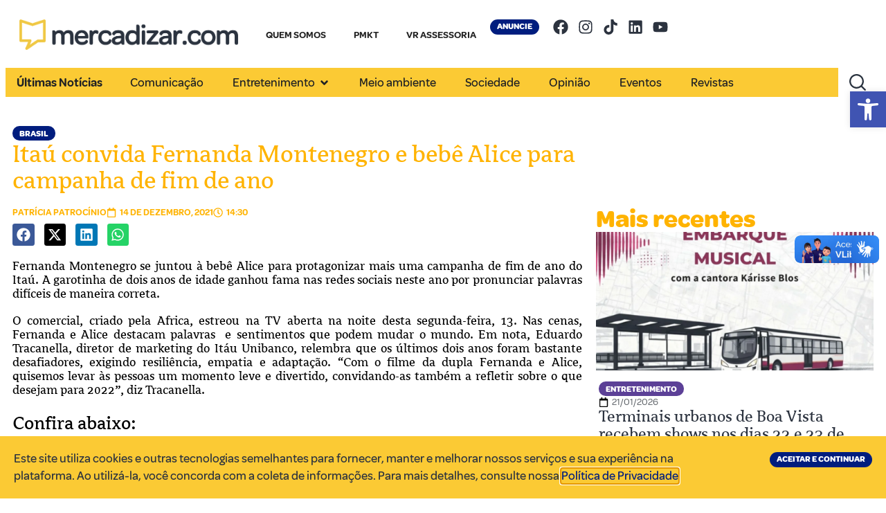

--- FILE ---
content_type: text/html; charset=UTF-8
request_url: https://mercadizar.com/noticias/itau-convida-fernanda-montenegro-e-bebe-alice-para-campanha-de-fim-de-ano/
body_size: 32150
content:
<!doctype html>
<html lang="pt-BR">
<head>
	<meta charset="UTF-8">
	<meta name="viewport" content="width=device-width, initial-scale=1">
	<link rel="profile" href="https://gmpg.org/xfn/11">
	<meta name='robots' content='index, follow, max-image-preview:large, max-snippet:-1, max-video-preview:-1' />

	<!-- This site is optimized with the Yoast SEO plugin v26.8 - https://yoast.com/product/yoast-seo-wordpress/ -->
	<title>Itaú convida Fernanda Montenegro e bebê Alice para campanha de fim de ano - Mercadizar - Nosso Norte são as pessoas</title>
	<meta name="description" content="As duas destacam palavras  e sentimentos que podem mudar o mundo." />
	<link rel="canonical" href="https://mercadizar.com/noticias/itau-convida-fernanda-montenegro-e-bebe-alice-para-campanha-de-fim-de-ano/" />
	<meta property="og:locale" content="pt_BR" />
	<meta property="og:type" content="article" />
	<meta property="og:title" content="Itaú convida Fernanda Montenegro e bebê Alice para campanha de fim de ano - Mercadizar - Nosso Norte são as pessoas" />
	<meta property="og:description" content="As duas destacam palavras  e sentimentos que podem mudar o mundo." />
	<meta property="og:url" content="https://mercadizar.com/noticias/itau-convida-fernanda-montenegro-e-bebe-alice-para-campanha-de-fim-de-ano/" />
	<meta property="og:site_name" content="Mercadizar - Nosso Norte são as pessoas" />
	<meta property="article:publisher" content="https://web.facebook.com/mercadizar" />
	<meta property="article:published_time" content="2021-12-14T18:30:39+00:00" />
	<meta property="og:image" content="https://mercadizar.com/wp-content/uploads/2021/12/Portal-2021-12-14T135415.783.png" />
	<meta property="og:image:width" content="1200" />
	<meta property="og:image:height" content="600" />
	<meta property="og:image:type" content="image/png" />
	<meta name="author" content="Patrícia Patrocínio" />
	<meta name="twitter:card" content="summary_large_image" />
	<meta name="twitter:label1" content="Escrito por" />
	<meta name="twitter:data1" content="Patrícia Patrocínio" />
	<meta name="twitter:label2" content="Est. tempo de leitura" />
	<meta name="twitter:data2" content="1 minuto" />
	<script type="application/ld+json" class="yoast-schema-graph">{"@context":"https://schema.org","@graph":[{"@type":"Article","@id":"https://mercadizar.com/noticias/itau-convida-fernanda-montenegro-e-bebe-alice-para-campanha-de-fim-de-ano/#article","isPartOf":{"@id":"https://mercadizar.com/noticias/itau-convida-fernanda-montenegro-e-bebe-alice-para-campanha-de-fim-de-ano/"},"author":{"name":"Patrícia Patrocínio","@id":"https://mercadizar.com/#/schema/person/5d991fe00a9b25a1a9cbe29b5ad88dcb"},"headline":"Itaú convida Fernanda Montenegro e bebê Alice para campanha de fim de ano","datePublished":"2021-12-14T18:30:39+00:00","mainEntityOfPage":{"@id":"https://mercadizar.com/noticias/itau-convida-fernanda-montenegro-e-bebe-alice-para-campanha-de-fim-de-ano/"},"wordCount":145,"commentCount":0,"publisher":{"@id":"https://mercadizar.com/#organization"},"image":{"@id":"https://mercadizar.com/noticias/itau-convida-fernanda-montenegro-e-bebe-alice-para-campanha-de-fim-de-ano/#primaryimage"},"thumbnailUrl":"https://mercadizar.com/wp-content/uploads/2021/12/Portal-2021-12-14T135415.783.png","keywords":["Bebê Alice","Campanhas","Fernanda Montenegro","Fim de ano","Itaú"],"articleSection":["Brasil","Notícias"],"inLanguage":"pt-BR","potentialAction":[{"@type":"CommentAction","name":"Comment","target":["https://mercadizar.com/noticias/itau-convida-fernanda-montenegro-e-bebe-alice-para-campanha-de-fim-de-ano/#respond"]}]},{"@type":"WebPage","@id":"https://mercadizar.com/noticias/itau-convida-fernanda-montenegro-e-bebe-alice-para-campanha-de-fim-de-ano/","url":"https://mercadizar.com/noticias/itau-convida-fernanda-montenegro-e-bebe-alice-para-campanha-de-fim-de-ano/","name":"Itaú convida Fernanda Montenegro e bebê Alice para campanha de fim de ano - Mercadizar - Nosso Norte são as pessoas","isPartOf":{"@id":"https://mercadizar.com/#website"},"primaryImageOfPage":{"@id":"https://mercadizar.com/noticias/itau-convida-fernanda-montenegro-e-bebe-alice-para-campanha-de-fim-de-ano/#primaryimage"},"image":{"@id":"https://mercadizar.com/noticias/itau-convida-fernanda-montenegro-e-bebe-alice-para-campanha-de-fim-de-ano/#primaryimage"},"thumbnailUrl":"https://mercadizar.com/wp-content/uploads/2021/12/Portal-2021-12-14T135415.783.png","datePublished":"2021-12-14T18:30:39+00:00","description":"As duas destacam palavras  e sentimentos que podem mudar o mundo.","breadcrumb":{"@id":"https://mercadizar.com/noticias/itau-convida-fernanda-montenegro-e-bebe-alice-para-campanha-de-fim-de-ano/#breadcrumb"},"inLanguage":"pt-BR","potentialAction":[{"@type":"ReadAction","target":["https://mercadizar.com/noticias/itau-convida-fernanda-montenegro-e-bebe-alice-para-campanha-de-fim-de-ano/"]}]},{"@type":"ImageObject","inLanguage":"pt-BR","@id":"https://mercadizar.com/noticias/itau-convida-fernanda-montenegro-e-bebe-alice-para-campanha-de-fim-de-ano/#primaryimage","url":"https://mercadizar.com/wp-content/uploads/2021/12/Portal-2021-12-14T135415.783.png","contentUrl":"https://mercadizar.com/wp-content/uploads/2021/12/Portal-2021-12-14T135415.783.png","width":1200,"height":600},{"@type":"BreadcrumbList","@id":"https://mercadizar.com/noticias/itau-convida-fernanda-montenegro-e-bebe-alice-para-campanha-de-fim-de-ano/#breadcrumb","itemListElement":[{"@type":"ListItem","position":1,"name":"Início","item":"https://mercadizar.com/"},{"@type":"ListItem","position":2,"name":"Notícias","item":"https://mercadizar.com/noticias/"},{"@type":"ListItem","position":3,"name":"Itaú convida Fernanda Montenegro e bebê Alice para campanha de fim de ano"}]},{"@type":"WebSite","@id":"https://mercadizar.com/#website","url":"https://mercadizar.com/","name":"Mercadizar - Nosso Norte são as pessoas","description":"","publisher":{"@id":"https://mercadizar.com/#organization"},"potentialAction":[{"@type":"SearchAction","target":{"@type":"EntryPoint","urlTemplate":"https://mercadizar.com/?s={search_term_string}"},"query-input":{"@type":"PropertyValueSpecification","valueRequired":true,"valueName":"search_term_string"}}],"inLanguage":"pt-BR"},{"@type":"Organization","@id":"https://mercadizar.com/#organization","name":"Mercadizar - Nosso Norte são as pessoas","url":"https://mercadizar.com/","logo":{"@type":"ImageObject","inLanguage":"pt-BR","@id":"https://mercadizar.com/#/schema/logo/image/","url":"https://mercadizar.com/wp-content/uploads/2025/04/logo.png","contentUrl":"https://mercadizar.com/wp-content/uploads/2025/04/logo.png","width":3091,"height":422,"caption":"Mercadizar - Nosso Norte são as pessoas"},"image":{"@id":"https://mercadizar.com/#/schema/logo/image/"},"sameAs":["https://web.facebook.com/mercadizar","https://instagram.com/mercadizar","https://tiktok.com/@mercadizar","https://linkedin.com/company/mercadizar","https://youtube.com/@Mercadizar"]},{"@type":"Person","@id":"https://mercadizar.com/#/schema/person/5d991fe00a9b25a1a9cbe29b5ad88dcb","name":"Patrícia Patrocínio","url":"https://mercadizar.com"}]}</script>
	<!-- / Yoast SEO plugin. -->


<link rel='dns-prefetch' href='//vlibras.gov.br' />
<link rel='dns-prefetch' href='//www.googletagmanager.com' />
<link rel="alternate" type="application/rss+xml" title="Feed para Mercadizar - Nosso Norte são as pessoas &raquo;" href="https://mercadizar.com/feed/" />
<link rel="alternate" type="application/rss+xml" title="Feed de comentários para Mercadizar - Nosso Norte são as pessoas &raquo;" href="https://mercadizar.com/comments/feed/" />
<link rel="alternate" type="application/rss+xml" title="Feed de comentários para Mercadizar - Nosso Norte são as pessoas &raquo; Itaú convida Fernanda Montenegro e bebê Alice para campanha de fim de ano" href="https://mercadizar.com/noticias/itau-convida-fernanda-montenegro-e-bebe-alice-para-campanha-de-fim-de-ano/feed/" />
<link rel="alternate" title="oEmbed (JSON)" type="application/json+oembed" href="https://mercadizar.com/wp-json/oembed/1.0/embed?url=https%3A%2F%2Fmercadizar.com%2Fnoticias%2Fitau-convida-fernanda-montenegro-e-bebe-alice-para-campanha-de-fim-de-ano%2F" />
<link rel="alternate" title="oEmbed (XML)" type="text/xml+oembed" href="https://mercadizar.com/wp-json/oembed/1.0/embed?url=https%3A%2F%2Fmercadizar.com%2Fnoticias%2Fitau-convida-fernanda-montenegro-e-bebe-alice-para-campanha-de-fim-de-ano%2F&#038;format=xml" />
<style id='wp-img-auto-sizes-contain-inline-css'>
img:is([sizes=auto i],[sizes^="auto," i]){contain-intrinsic-size:3000px 1500px}
/*# sourceURL=wp-img-auto-sizes-contain-inline-css */
</style>
<style id='wp-emoji-styles-inline-css'>

	img.wp-smiley, img.emoji {
		display: inline !important;
		border: none !important;
		box-shadow: none !important;
		height: 1em !important;
		width: 1em !important;
		margin: 0 0.07em !important;
		vertical-align: -0.1em !important;
		background: none !important;
		padding: 0 !important;
	}
/*# sourceURL=wp-emoji-styles-inline-css */
</style>
<link rel='stylesheet' id='wp-block-library-css' href='https://mercadizar.com/wp-includes/css/dist/block-library/style.min.css?ver=6.9' media='all' />
<style id='global-styles-inline-css'>
:root{--wp--preset--aspect-ratio--square: 1;--wp--preset--aspect-ratio--4-3: 4/3;--wp--preset--aspect-ratio--3-4: 3/4;--wp--preset--aspect-ratio--3-2: 3/2;--wp--preset--aspect-ratio--2-3: 2/3;--wp--preset--aspect-ratio--16-9: 16/9;--wp--preset--aspect-ratio--9-16: 9/16;--wp--preset--color--black: #000000;--wp--preset--color--cyan-bluish-gray: #abb8c3;--wp--preset--color--white: #ffffff;--wp--preset--color--pale-pink: #f78da7;--wp--preset--color--vivid-red: #cf2e2e;--wp--preset--color--luminous-vivid-orange: #ff6900;--wp--preset--color--luminous-vivid-amber: #fcb900;--wp--preset--color--light-green-cyan: #7bdcb5;--wp--preset--color--vivid-green-cyan: #00d084;--wp--preset--color--pale-cyan-blue: #8ed1fc;--wp--preset--color--vivid-cyan-blue: #0693e3;--wp--preset--color--vivid-purple: #9b51e0;--wp--preset--gradient--vivid-cyan-blue-to-vivid-purple: linear-gradient(135deg,rgb(6,147,227) 0%,rgb(155,81,224) 100%);--wp--preset--gradient--light-green-cyan-to-vivid-green-cyan: linear-gradient(135deg,rgb(122,220,180) 0%,rgb(0,208,130) 100%);--wp--preset--gradient--luminous-vivid-amber-to-luminous-vivid-orange: linear-gradient(135deg,rgb(252,185,0) 0%,rgb(255,105,0) 100%);--wp--preset--gradient--luminous-vivid-orange-to-vivid-red: linear-gradient(135deg,rgb(255,105,0) 0%,rgb(207,46,46) 100%);--wp--preset--gradient--very-light-gray-to-cyan-bluish-gray: linear-gradient(135deg,rgb(238,238,238) 0%,rgb(169,184,195) 100%);--wp--preset--gradient--cool-to-warm-spectrum: linear-gradient(135deg,rgb(74,234,220) 0%,rgb(151,120,209) 20%,rgb(207,42,186) 40%,rgb(238,44,130) 60%,rgb(251,105,98) 80%,rgb(254,248,76) 100%);--wp--preset--gradient--blush-light-purple: linear-gradient(135deg,rgb(255,206,236) 0%,rgb(152,150,240) 100%);--wp--preset--gradient--blush-bordeaux: linear-gradient(135deg,rgb(254,205,165) 0%,rgb(254,45,45) 50%,rgb(107,0,62) 100%);--wp--preset--gradient--luminous-dusk: linear-gradient(135deg,rgb(255,203,112) 0%,rgb(199,81,192) 50%,rgb(65,88,208) 100%);--wp--preset--gradient--pale-ocean: linear-gradient(135deg,rgb(255,245,203) 0%,rgb(182,227,212) 50%,rgb(51,167,181) 100%);--wp--preset--gradient--electric-grass: linear-gradient(135deg,rgb(202,248,128) 0%,rgb(113,206,126) 100%);--wp--preset--gradient--midnight: linear-gradient(135deg,rgb(2,3,129) 0%,rgb(40,116,252) 100%);--wp--preset--font-size--small: 13px;--wp--preset--font-size--medium: 20px;--wp--preset--font-size--large: 36px;--wp--preset--font-size--x-large: 42px;--wp--preset--spacing--20: 0.44rem;--wp--preset--spacing--30: 0.67rem;--wp--preset--spacing--40: 1rem;--wp--preset--spacing--50: 1.5rem;--wp--preset--spacing--60: 2.25rem;--wp--preset--spacing--70: 3.38rem;--wp--preset--spacing--80: 5.06rem;--wp--preset--shadow--natural: 6px 6px 9px rgba(0, 0, 0, 0.2);--wp--preset--shadow--deep: 12px 12px 50px rgba(0, 0, 0, 0.4);--wp--preset--shadow--sharp: 6px 6px 0px rgba(0, 0, 0, 0.2);--wp--preset--shadow--outlined: 6px 6px 0px -3px rgb(255, 255, 255), 6px 6px rgb(0, 0, 0);--wp--preset--shadow--crisp: 6px 6px 0px rgb(0, 0, 0);}:root { --wp--style--global--content-size: 800px;--wp--style--global--wide-size: 1200px; }:where(body) { margin: 0; }.wp-site-blocks > .alignleft { float: left; margin-right: 2em; }.wp-site-blocks > .alignright { float: right; margin-left: 2em; }.wp-site-blocks > .aligncenter { justify-content: center; margin-left: auto; margin-right: auto; }:where(.wp-site-blocks) > * { margin-block-start: 24px; margin-block-end: 0; }:where(.wp-site-blocks) > :first-child { margin-block-start: 0; }:where(.wp-site-blocks) > :last-child { margin-block-end: 0; }:root { --wp--style--block-gap: 24px; }:root :where(.is-layout-flow) > :first-child{margin-block-start: 0;}:root :where(.is-layout-flow) > :last-child{margin-block-end: 0;}:root :where(.is-layout-flow) > *{margin-block-start: 24px;margin-block-end: 0;}:root :where(.is-layout-constrained) > :first-child{margin-block-start: 0;}:root :where(.is-layout-constrained) > :last-child{margin-block-end: 0;}:root :where(.is-layout-constrained) > *{margin-block-start: 24px;margin-block-end: 0;}:root :where(.is-layout-flex){gap: 24px;}:root :where(.is-layout-grid){gap: 24px;}.is-layout-flow > .alignleft{float: left;margin-inline-start: 0;margin-inline-end: 2em;}.is-layout-flow > .alignright{float: right;margin-inline-start: 2em;margin-inline-end: 0;}.is-layout-flow > .aligncenter{margin-left: auto !important;margin-right: auto !important;}.is-layout-constrained > .alignleft{float: left;margin-inline-start: 0;margin-inline-end: 2em;}.is-layout-constrained > .alignright{float: right;margin-inline-start: 2em;margin-inline-end: 0;}.is-layout-constrained > .aligncenter{margin-left: auto !important;margin-right: auto !important;}.is-layout-constrained > :where(:not(.alignleft):not(.alignright):not(.alignfull)){max-width: var(--wp--style--global--content-size);margin-left: auto !important;margin-right: auto !important;}.is-layout-constrained > .alignwide{max-width: var(--wp--style--global--wide-size);}body .is-layout-flex{display: flex;}.is-layout-flex{flex-wrap: wrap;align-items: center;}.is-layout-flex > :is(*, div){margin: 0;}body .is-layout-grid{display: grid;}.is-layout-grid > :is(*, div){margin: 0;}body{padding-top: 0px;padding-right: 0px;padding-bottom: 0px;padding-left: 0px;}a:where(:not(.wp-element-button)){text-decoration: underline;}:root :where(.wp-element-button, .wp-block-button__link){background-color: #32373c;border-width: 0;color: #fff;font-family: inherit;font-size: inherit;font-style: inherit;font-weight: inherit;letter-spacing: inherit;line-height: inherit;padding-top: calc(0.667em + 2px);padding-right: calc(1.333em + 2px);padding-bottom: calc(0.667em + 2px);padding-left: calc(1.333em + 2px);text-decoration: none;text-transform: inherit;}.has-black-color{color: var(--wp--preset--color--black) !important;}.has-cyan-bluish-gray-color{color: var(--wp--preset--color--cyan-bluish-gray) !important;}.has-white-color{color: var(--wp--preset--color--white) !important;}.has-pale-pink-color{color: var(--wp--preset--color--pale-pink) !important;}.has-vivid-red-color{color: var(--wp--preset--color--vivid-red) !important;}.has-luminous-vivid-orange-color{color: var(--wp--preset--color--luminous-vivid-orange) !important;}.has-luminous-vivid-amber-color{color: var(--wp--preset--color--luminous-vivid-amber) !important;}.has-light-green-cyan-color{color: var(--wp--preset--color--light-green-cyan) !important;}.has-vivid-green-cyan-color{color: var(--wp--preset--color--vivid-green-cyan) !important;}.has-pale-cyan-blue-color{color: var(--wp--preset--color--pale-cyan-blue) !important;}.has-vivid-cyan-blue-color{color: var(--wp--preset--color--vivid-cyan-blue) !important;}.has-vivid-purple-color{color: var(--wp--preset--color--vivid-purple) !important;}.has-black-background-color{background-color: var(--wp--preset--color--black) !important;}.has-cyan-bluish-gray-background-color{background-color: var(--wp--preset--color--cyan-bluish-gray) !important;}.has-white-background-color{background-color: var(--wp--preset--color--white) !important;}.has-pale-pink-background-color{background-color: var(--wp--preset--color--pale-pink) !important;}.has-vivid-red-background-color{background-color: var(--wp--preset--color--vivid-red) !important;}.has-luminous-vivid-orange-background-color{background-color: var(--wp--preset--color--luminous-vivid-orange) !important;}.has-luminous-vivid-amber-background-color{background-color: var(--wp--preset--color--luminous-vivid-amber) !important;}.has-light-green-cyan-background-color{background-color: var(--wp--preset--color--light-green-cyan) !important;}.has-vivid-green-cyan-background-color{background-color: var(--wp--preset--color--vivid-green-cyan) !important;}.has-pale-cyan-blue-background-color{background-color: var(--wp--preset--color--pale-cyan-blue) !important;}.has-vivid-cyan-blue-background-color{background-color: var(--wp--preset--color--vivid-cyan-blue) !important;}.has-vivid-purple-background-color{background-color: var(--wp--preset--color--vivid-purple) !important;}.has-black-border-color{border-color: var(--wp--preset--color--black) !important;}.has-cyan-bluish-gray-border-color{border-color: var(--wp--preset--color--cyan-bluish-gray) !important;}.has-white-border-color{border-color: var(--wp--preset--color--white) !important;}.has-pale-pink-border-color{border-color: var(--wp--preset--color--pale-pink) !important;}.has-vivid-red-border-color{border-color: var(--wp--preset--color--vivid-red) !important;}.has-luminous-vivid-orange-border-color{border-color: var(--wp--preset--color--luminous-vivid-orange) !important;}.has-luminous-vivid-amber-border-color{border-color: var(--wp--preset--color--luminous-vivid-amber) !important;}.has-light-green-cyan-border-color{border-color: var(--wp--preset--color--light-green-cyan) !important;}.has-vivid-green-cyan-border-color{border-color: var(--wp--preset--color--vivid-green-cyan) !important;}.has-pale-cyan-blue-border-color{border-color: var(--wp--preset--color--pale-cyan-blue) !important;}.has-vivid-cyan-blue-border-color{border-color: var(--wp--preset--color--vivid-cyan-blue) !important;}.has-vivid-purple-border-color{border-color: var(--wp--preset--color--vivid-purple) !important;}.has-vivid-cyan-blue-to-vivid-purple-gradient-background{background: var(--wp--preset--gradient--vivid-cyan-blue-to-vivid-purple) !important;}.has-light-green-cyan-to-vivid-green-cyan-gradient-background{background: var(--wp--preset--gradient--light-green-cyan-to-vivid-green-cyan) !important;}.has-luminous-vivid-amber-to-luminous-vivid-orange-gradient-background{background: var(--wp--preset--gradient--luminous-vivid-amber-to-luminous-vivid-orange) !important;}.has-luminous-vivid-orange-to-vivid-red-gradient-background{background: var(--wp--preset--gradient--luminous-vivid-orange-to-vivid-red) !important;}.has-very-light-gray-to-cyan-bluish-gray-gradient-background{background: var(--wp--preset--gradient--very-light-gray-to-cyan-bluish-gray) !important;}.has-cool-to-warm-spectrum-gradient-background{background: var(--wp--preset--gradient--cool-to-warm-spectrum) !important;}.has-blush-light-purple-gradient-background{background: var(--wp--preset--gradient--blush-light-purple) !important;}.has-blush-bordeaux-gradient-background{background: var(--wp--preset--gradient--blush-bordeaux) !important;}.has-luminous-dusk-gradient-background{background: var(--wp--preset--gradient--luminous-dusk) !important;}.has-pale-ocean-gradient-background{background: var(--wp--preset--gradient--pale-ocean) !important;}.has-electric-grass-gradient-background{background: var(--wp--preset--gradient--electric-grass) !important;}.has-midnight-gradient-background{background: var(--wp--preset--gradient--midnight) !important;}.has-small-font-size{font-size: var(--wp--preset--font-size--small) !important;}.has-medium-font-size{font-size: var(--wp--preset--font-size--medium) !important;}.has-large-font-size{font-size: var(--wp--preset--font-size--large) !important;}.has-x-large-font-size{font-size: var(--wp--preset--font-size--x-large) !important;}
:root :where(.wp-block-pullquote){font-size: 1.5em;line-height: 1.6;}
/*# sourceURL=global-styles-inline-css */
</style>
<link rel='stylesheet' id='wbg-selectize-css' href='https://mercadizar.com/wp-content/plugins/wp-books-gallery/assets/css/selectize.bootstrap3.min.css?ver=4.7.7' media='' />
<link rel='stylesheet' id='wbg-font-awesome-css' href='https://mercadizar.com/wp-content/plugins/wp-books-gallery/assets/css/fontawesome/css/all.min.css?ver=4.7.7' media='' />
<link rel='stylesheet' id='wbg-front-css' href='https://mercadizar.com/wp-content/plugins/wp-books-gallery/assets/css/wbg-front.css?ver=4.7.7' media='' />
<link rel='stylesheet' id='pojo-a11y-css' href='https://mercadizar.com/wp-content/plugins/pojo-accessibility/modules/legacy/assets/css/style.min.css?ver=1.0.0' media='all' />
<link rel='stylesheet' id='elementor-frontend-css' href='https://mercadizar.com/wp-content/plugins/elementor/assets/css/frontend.min.css?ver=3.34.2' media='all' />
<link rel='stylesheet' id='widget-image-css' href='https://mercadizar.com/wp-content/plugins/elementor/assets/css/widget-image.min.css?ver=3.34.2' media='all' />
<link rel='stylesheet' id='e-sticky-css' href='https://mercadizar.com/wp-content/plugins/elementor-pro/assets/css/modules/sticky.min.css?ver=3.28.3' media='all' />
<link rel='stylesheet' id='widget-nav-menu-css' href='https://mercadizar.com/wp-content/plugins/elementor-pro/assets/css/widget-nav-menu.min.css?ver=3.28.3' media='all' />
<link rel='stylesheet' id='e-animation-pulse-css' href='https://mercadizar.com/wp-content/plugins/elementor/assets/lib/animations/styles/e-animation-pulse.min.css?ver=3.34.2' media='all' />
<link rel='stylesheet' id='widget-social-icons-css' href='https://mercadizar.com/wp-content/plugins/elementor/assets/css/widget-social-icons.min.css?ver=3.34.2' media='all' />
<link rel='stylesheet' id='e-apple-webkit-css' href='https://mercadizar.com/wp-content/plugins/elementor/assets/css/conditionals/apple-webkit.min.css?ver=3.34.2' media='all' />
<link rel='stylesheet' id='widget-mega-menu-css' href='https://mercadizar.com/wp-content/plugins/elementor-pro/assets/css/widget-mega-menu.min.css?ver=3.28.3' media='all' />
<link rel='stylesheet' id='widget-search-css' href='https://mercadizar.com/wp-content/plugins/elementor-pro/assets/css/widget-search.min.css?ver=3.28.3' media='all' />
<link rel='stylesheet' id='e-animation-fadeIn-css' href='https://mercadizar.com/wp-content/plugins/elementor/assets/lib/animations/styles/fadeIn.min.css?ver=3.34.2' media='all' />
<link rel='stylesheet' id='widget-heading-css' href='https://mercadizar.com/wp-content/plugins/elementor/assets/css/widget-heading.min.css?ver=3.34.2' media='all' />
<link rel='stylesheet' id='widget-post-info-css' href='https://mercadizar.com/wp-content/plugins/elementor-pro/assets/css/widget-post-info.min.css?ver=3.28.3' media='all' />
<link rel='stylesheet' id='widget-icon-list-css' href='https://mercadizar.com/wp-content/plugins/elementor/assets/css/widget-icon-list.min.css?ver=3.34.2' media='all' />
<link rel='stylesheet' id='widget-share-buttons-css' href='https://mercadizar.com/wp-content/plugins/elementor-pro/assets/css/widget-share-buttons.min.css?ver=3.28.3' media='all' />
<link rel='stylesheet' id='widget-loop-common-css' href='https://mercadizar.com/wp-content/plugins/elementor-pro/assets/css/widget-loop-common.min.css?ver=3.28.3' media='all' />
<link rel='stylesheet' id='widget-loop-grid-css' href='https://mercadizar.com/wp-content/plugins/elementor-pro/assets/css/widget-loop-grid.min.css?ver=3.28.3' media='all' />
<link rel='stylesheet' id='e-animation-pulse-grow-css' href='https://mercadizar.com/wp-content/plugins/elementor/assets/lib/animations/styles/e-animation-pulse-grow.min.css?ver=3.34.2' media='all' />
<link rel='stylesheet' id='widget-divider-css' href='https://mercadizar.com/wp-content/plugins/elementor/assets/css/widget-divider.min.css?ver=3.34.2' media='all' />
<link rel='stylesheet' id='e-popup-css' href='https://mercadizar.com/wp-content/plugins/elementor-pro/assets/css/conditionals/popup.min.css?ver=3.28.3' media='all' />
<link rel='stylesheet' id='elementor-post-11-css' href='https://mercadizar.com/wp-content/uploads/elementor/css/post-11.css?ver=1769000602' media='all' />
<link rel='stylesheet' id='elementor-post-690-css' href='https://mercadizar.com/wp-content/uploads/elementor/css/post-690.css?ver=1769000596' media='all' />
<link rel='stylesheet' id='elementor-post-688-css' href='https://mercadizar.com/wp-content/uploads/elementor/css/post-688.css?ver=1769000596' media='all' />
<link rel='stylesheet' id='elementor-post-700-css' href='https://mercadizar.com/wp-content/uploads/elementor/css/post-700.css?ver=1769000596' media='all' />
<link rel='stylesheet' id='elementor-post-46360-css' href='https://mercadizar.com/wp-content/uploads/elementor/css/post-46360.css?ver=1769000610' media='all' />
<link rel='stylesheet' id='elementor-post-38111-css' href='https://mercadizar.com/wp-content/uploads/elementor/css/post-38111.css?ver=1769000596' media='all' />
<link rel='stylesheet' id='upk-site-css' href='https://mercadizar.com/wp-content/plugins/ultimate-post-kit/assets/css/upk-site.css?ver=4.0.22' media='all' />
<script src="https://vlibras.gov.br/app/vlibras-plugin.js?ver=1.0" id="vlibrasjs-js"></script>
<script id="vlibrasjs-js-after">
try{vlibrasjs.load({ async: true });}catch(e){}
//# sourceURL=vlibrasjs-js-after
</script>
<script src="https://mercadizar.com/wp-includes/js/jquery/jquery.min.js?ver=3.7.1" id="jquery-core-js"></script>
<script src="https://mercadizar.com/wp-includes/js/jquery/jquery-migrate.min.js?ver=3.4.1" id="jquery-migrate-js"></script>

<!-- Snippet da etiqueta do Google (gtag.js) adicionado pelo Site Kit -->
<!-- Snippet do Google Análises adicionado pelo Site Kit -->
<script src="https://www.googletagmanager.com/gtag/js?id=GT-NC8P95V" id="google_gtagjs-js" async></script>
<script id="google_gtagjs-js-after">
window.dataLayer = window.dataLayer || [];function gtag(){dataLayer.push(arguments);}
gtag("set","linker",{"domains":["mercadizar.com"]});
gtag("js", new Date());
gtag("set", "developer_id.dZTNiMT", true);
gtag("config", "GT-NC8P95V", {"googlesitekit_post_type":"post","googlesitekit_post_date":"20211214","googlesitekit_post_author":"Patr\u00edcia Patroc\u00ednio"});
 window._googlesitekit = window._googlesitekit || {}; window._googlesitekit.throttledEvents = []; window._googlesitekit.gtagEvent = (name, data) => { var key = JSON.stringify( { name, data } ); if ( !! window._googlesitekit.throttledEvents[ key ] ) { return; } window._googlesitekit.throttledEvents[ key ] = true; setTimeout( () => { delete window._googlesitekit.throttledEvents[ key ]; }, 5 ); gtag( "event", name, { ...data, event_source: "site-kit" } ); }; 
//# sourceURL=google_gtagjs-js-after
</script>
<link rel="https://api.w.org/" href="https://mercadizar.com/wp-json/" /><link rel="alternate" title="JSON" type="application/json" href="https://mercadizar.com/wp-json/wp/v2/posts/16850" /><meta name="generator" content="WordPress 6.9" />
<link rel='shortlink' href='https://mercadizar.com/?p=16850' />
<meta name="generator" content="Site Kit by Google 1.170.0" /><style type="text/css">
#pojo-a11y-toolbar .pojo-a11y-toolbar-toggle a{ background-color: #4054b2;	color: #ffffff;}
#pojo-a11y-toolbar .pojo-a11y-toolbar-overlay, #pojo-a11y-toolbar .pojo-a11y-toolbar-overlay ul.pojo-a11y-toolbar-items.pojo-a11y-links{ border-color: #4054b2;}
body.pojo-a11y-focusable a:focus{ outline-style: solid !important;	outline-width: 1px !important;	outline-color: #FF0000 !important;}
#pojo-a11y-toolbar{ top: 132px !important;}
#pojo-a11y-toolbar .pojo-a11y-toolbar-overlay{ background-color: #ffffff;}
#pojo-a11y-toolbar .pojo-a11y-toolbar-overlay ul.pojo-a11y-toolbar-items li.pojo-a11y-toolbar-item a, #pojo-a11y-toolbar .pojo-a11y-toolbar-overlay p.pojo-a11y-toolbar-title{ color: #333333;}
#pojo-a11y-toolbar .pojo-a11y-toolbar-overlay ul.pojo-a11y-toolbar-items li.pojo-a11y-toolbar-item a.active{ background-color: #4054b2;	color: #ffffff;}
@media (max-width: 767px) { #pojo-a11y-toolbar { top: 120px !important; } }</style>

	 <script type="text/javascript">
	  (function (i, v, c, w, e, b) {
		if (!c.cookie.match(/(^| )_i=([^;]+)/) && !i[v]) {
			i.GlobalIvcNamespace = i.GlobalIvcNamespace || [];
			i.GlobalIvcNamespace.push(v);
			i[v] = function () { (i[v].q = i[v].q || []).push(arguments); };
			b = c.createElement(w), a = c.getElementsByTagName(w)[0];
			b.async = 1; b.src = e; a.parentNode.insertBefore(b, a);
		}
	})(window, "ivc", document, "script", "//web-ivcbrasil-tag.s3.us-west-2.amazonaws.com/ivc.js");

	  window.ivc('tracker', 's3', 'ivccf.ivcbrasil.org.br', { idWeb: '676' });

	  window.ivc('setUserId', 'login_do_usuario');
	  window.ivc('trackPageView');
	 </script>
			<style>
				.e-con.e-parent:nth-of-type(n+4):not(.e-lazyloaded):not(.e-no-lazyload),
				.e-con.e-parent:nth-of-type(n+4):not(.e-lazyloaded):not(.e-no-lazyload) * {
					background-image: none !important;
				}
				@media screen and (max-height: 1024px) {
					.e-con.e-parent:nth-of-type(n+3):not(.e-lazyloaded):not(.e-no-lazyload),
					.e-con.e-parent:nth-of-type(n+3):not(.e-lazyloaded):not(.e-no-lazyload) * {
						background-image: none !important;
					}
				}
				@media screen and (max-height: 640px) {
					.e-con.e-parent:nth-of-type(n+2):not(.e-lazyloaded):not(.e-no-lazyload),
					.e-con.e-parent:nth-of-type(n+2):not(.e-lazyloaded):not(.e-no-lazyload) * {
						background-image: none !important;
					}
				}
			</style>
			<link rel="icon" href="https://mercadizar.com/wp-content/uploads/2025/04/Ativo-2@3x-150x150.png" sizes="32x32" />
<link rel="icon" href="https://mercadizar.com/wp-content/uploads/2025/04/Ativo-2@3x.png" sizes="192x192" />
<link rel="apple-touch-icon" href="https://mercadizar.com/wp-content/uploads/2025/04/Ativo-2@3x.png" />
<meta name="msapplication-TileImage" content="https://mercadizar.com/wp-content/uploads/2025/04/Ativo-2@3x.png" />
		<style id="wp-custom-css">
			.wbg-details-description-title {
		display: none;
}

.wbg-details-image {
		display: none;
}

.wbg-item {
	border-radius: 15px;
}

.wbg-parent-wrapper {
	background-color: #f5f5f5 !important;
	border: 0px solid #f5f5f5 !important;
}

.wbg-details-book-info {
			display: none !important;
}

.fp-iframe {
	height: 100vh !important;
}

.wbg-book-single-section {
	margin: 20px auto;
}

.elementor-heading-title span:not(:first-child) {
    display: none;
}

.elementor-heading-title a:not(:first-child) {
    display: none;
}		</style>
		</head>
<body class="wp-singular post-template-default single single-post postid-16850 single-format-standard wp-custom-logo wp-embed-responsive wp-theme-hello-elementor hello-elementor-default elementor-default elementor-kit-11 elementor-page-700">



		<div data-elementor-type="header" data-elementor-id="690" class="elementor elementor-690 elementor-location-header" data-elementor-post-type="elementor_library">
			<div class="elementor-element elementor-element-eea3d6a elementor-hidden-desktop e-con-full menu e-flex e-con e-parent" data-id="eea3d6a" data-element_type="container" data-settings="{&quot;background_background&quot;:&quot;classic&quot;,&quot;sticky&quot;:&quot;top&quot;,&quot;sticky_on&quot;:[&quot;desktop&quot;,&quot;tablet&quot;,&quot;mobile&quot;],&quot;sticky_offset&quot;:0,&quot;sticky_effects_offset&quot;:0,&quot;sticky_anchor_link_offset&quot;:0}">
		<div class="elementor-element elementor-element-5ba6c83 e-con-full e-flex e-con e-child" data-id="5ba6c83" data-element_type="container">
				<div class="elementor-element elementor-element-072f8a7 elementor-widget elementor-widget-image" data-id="072f8a7" data-element_type="widget" data-widget_type="image.default">
				<div class="elementor-widget-container">
																<a href="/">
							<img width="1" height="1" src="https://mercadizar.com/wp-content/uploads/2025/04/Logo-Icone-Amarelo.svg" class="attachment-large size-large wp-image-38201" alt="" />								</a>
															</div>
				</div>
				</div>
		<div class="elementor-element elementor-element-e81de43 e-con-full e-flex e-con e-child" data-id="e81de43" data-element_type="container">
				<div class="elementor-element elementor-element-b1f0d47 elementor-align-right elementor-widget elementor-widget-button" data-id="b1f0d47" data-element_type="widget" data-widget_type="button.default">
				<div class="elementor-widget-container">
									<div class="elementor-button-wrapper">
					<a class="elementor-button elementor-button-link elementor-size-sm" href="#elementor-action%3Aaction%3Dpopup%3Aopen%26settings%3DeyJpZCI6IjQ2MzYwIiwidG9nZ2xlIjpmYWxzZX0%3D">
						<span class="elementor-button-content-wrapper">
						<span class="elementor-button-icon">
				<svg xmlns="http://www.w3.org/2000/svg" xmlns:xlink="http://www.w3.org/1999/xlink" xmlns:serif="http://www.serif.com/" width="100%" height="100%" viewBox="0 0 176 124" xml:space="preserve" style="fill-rule:evenodd;clip-rule:evenodd;stroke-linecap:round;stroke-linejoin:round;stroke-miterlimit:10;">    <g transform="matrix(1,0,0,1,-2566.67,-43339.8)">        <g transform="matrix(2.66667,0,0,2.66667,0,43200)">            <g transform="matrix(1,0,0,1,965,54.9121)">                <path d="M0,0L59.475,0" style="fill:none;fill-rule:nonzero;stroke:rgb(44,51,63);stroke-width:5px;"></path>            </g>        </g>        <g transform="matrix(2.66667,0,0,2.66667,0,43200)">            <g transform="matrix(1,0,0,1,965.762,75.5)">                <path d="M0,0L59.475,0" style="fill:none;fill-rule:nonzero;stroke:rgb(44,51,63);stroke-width:5px;"></path>            </g>        </g>        <g transform="matrix(2.66667,0,0,2.66667,0,43200)">            <g transform="matrix(1,0,0,1,966.525,96.0879)">                <path d="M0,0L59.475,0" style="fill:none;fill-rule:nonzero;stroke:rgb(44,51,63);stroke-width:5px;"></path>            </g>        </g>    </g></svg>			</span>
								</span>
					</a>
				</div>
								</div>
				</div>
				</div>
				</div>
		<div class="elementor-element elementor-element-af3fab0 elementor-hidden-tablet elementor-hidden-mobile e-flex e-con-boxed e-con e-parent" data-id="af3fab0" data-element_type="container" data-settings="{&quot;background_background&quot;:&quot;classic&quot;}">
					<div class="e-con-inner">
		<div class="elementor-element elementor-element-cc35515 e-con-full e-flex e-con e-child" data-id="cc35515" data-element_type="container">
				<div class="elementor-element elementor-element-8d64ffd elementor-widget elementor-widget-theme-site-logo elementor-widget-image" data-id="8d64ffd" data-element_type="widget" data-widget_type="theme-site-logo.default">
				<div class="elementor-widget-container">
											<a href="https://mercadizar.com">
			<img fetchpriority="high" width="768" height="105" src="https://mercadizar.com/wp-content/uploads/2025/04/logo-768x105.png" class="attachment-medium_large size-medium_large wp-image-879" alt="" srcset="https://mercadizar.com/wp-content/uploads/2025/04/logo-768x105.png 768w, https://mercadizar.com/wp-content/uploads/2025/04/logo-300x41.png 300w, https://mercadizar.com/wp-content/uploads/2025/04/logo-1024x140.png 1024w, https://mercadizar.com/wp-content/uploads/2025/04/logo-1536x210.png 1536w, https://mercadizar.com/wp-content/uploads/2025/04/logo-2048x280.png 2048w" sizes="(max-width: 768px) 100vw, 768px" />				</a>
											</div>
				</div>
				</div>
		<div class="elementor-element elementor-element-1f1ef2b e-con-full e-flex e-con e-child" data-id="1f1ef2b" data-element_type="container">
				<div class="elementor-element elementor-element-860bc42 elementor-nav-menu__align-end elementor-nav-menu--dropdown-tablet elementor-nav-menu__text-align-aside elementor-nav-menu--toggle elementor-nav-menu--burger elementor-widget elementor-widget-nav-menu" data-id="860bc42" data-element_type="widget" data-settings="{&quot;layout&quot;:&quot;horizontal&quot;,&quot;submenu_icon&quot;:{&quot;value&quot;:&quot;&lt;svg class=\&quot;e-font-icon-svg e-fas-caret-down\&quot; viewBox=\&quot;0 0 320 512\&quot; xmlns=\&quot;http:\/\/www.w3.org\/2000\/svg\&quot;&gt;&lt;path d=\&quot;M31.3 192h257.3c17.8 0 26.7 21.5 14.1 34.1L174.1 354.8c-7.8 7.8-20.5 7.8-28.3 0L17.2 226.1C4.6 213.5 13.5 192 31.3 192z\&quot;&gt;&lt;\/path&gt;&lt;\/svg&gt;&quot;,&quot;library&quot;:&quot;fa-solid&quot;},&quot;toggle&quot;:&quot;burger&quot;}" data-widget_type="nav-menu.default">
				<div class="elementor-widget-container">
								<nav aria-label="Menu" class="elementor-nav-menu--main elementor-nav-menu__container elementor-nav-menu--layout-horizontal e--pointer-none">
				<ul id="menu-1-860bc42" class="elementor-nav-menu"><li class="menu-item menu-item-type-custom menu-item-object-custom menu-item-882"><a href="/quem-somos" class="elementor-item">QUEM SOMOS</a></li>
<li class="menu-item menu-item-type-custom menu-item-object-custom menu-item-884"><a href="/pmkt" class="elementor-item">PMKT</a></li>
<li class="menu-item menu-item-type-custom menu-item-object-custom menu-item-885"><a href="/vr-assessoria" class="elementor-item">VR ASSESSORIA</a></li>
</ul>			</nav>
					<div class="elementor-menu-toggle" role="button" tabindex="0" aria-label="Menu Toggle" aria-expanded="false">
			<svg aria-hidden="true" role="presentation" class="elementor-menu-toggle__icon--open e-font-icon-svg e-eicon-menu-bar" viewBox="0 0 1000 1000" xmlns="http://www.w3.org/2000/svg"><path d="M104 333H896C929 333 958 304 958 271S929 208 896 208H104C71 208 42 237 42 271S71 333 104 333ZM104 583H896C929 583 958 554 958 521S929 458 896 458H104C71 458 42 487 42 521S71 583 104 583ZM104 833H896C929 833 958 804 958 771S929 708 896 708H104C71 708 42 737 42 771S71 833 104 833Z"></path></svg><svg aria-hidden="true" role="presentation" class="elementor-menu-toggle__icon--close e-font-icon-svg e-eicon-close" viewBox="0 0 1000 1000" xmlns="http://www.w3.org/2000/svg"><path d="M742 167L500 408 258 167C246 154 233 150 217 150 196 150 179 158 167 167 154 179 150 196 150 212 150 229 154 242 171 254L408 500 167 742C138 771 138 800 167 829 196 858 225 858 254 829L496 587 738 829C750 842 767 846 783 846 800 846 817 842 829 829 842 817 846 804 846 783 846 767 842 750 829 737L588 500 833 258C863 229 863 200 833 171 804 137 775 137 742 167Z"></path></svg>		</div>
					<nav class="elementor-nav-menu--dropdown elementor-nav-menu__container" aria-hidden="true">
				<ul id="menu-2-860bc42" class="elementor-nav-menu"><li class="menu-item menu-item-type-custom menu-item-object-custom menu-item-882"><a href="/quem-somos" class="elementor-item" tabindex="-1">QUEM SOMOS</a></li>
<li class="menu-item menu-item-type-custom menu-item-object-custom menu-item-884"><a href="/pmkt" class="elementor-item" tabindex="-1">PMKT</a></li>
<li class="menu-item menu-item-type-custom menu-item-object-custom menu-item-885"><a href="/vr-assessoria" class="elementor-item" tabindex="-1">VR ASSESSORIA</a></li>
</ul>			</nav>
						</div>
				</div>
				<div class="elementor-element elementor-element-e7215e4 elementor-widget elementor-widget-button" data-id="e7215e4" data-element_type="widget" data-widget_type="button.default">
				<div class="elementor-widget-container">
									<div class="elementor-button-wrapper">
					<a class="elementor-button elementor-button-link elementor-size-sm" href="/anuncie">
						<span class="elementor-button-content-wrapper">
									<span class="elementor-button-text">ANUNCIE</span>
					</span>
					</a>
				</div>
								</div>
				</div>
				<div class="elementor-element elementor-element-d55e943 elementor-shape-circle e-grid-align-right elementor-grid-0 elementor-widget elementor-widget-social-icons" data-id="d55e943" data-element_type="widget" data-widget_type="social-icons.default">
				<div class="elementor-widget-container">
							<div class="elementor-social-icons-wrapper elementor-grid" role="list">
							<span class="elementor-grid-item" role="listitem">
					<a class="elementor-icon elementor-social-icon elementor-social-icon-facebook elementor-animation-pulse elementor-repeater-item-00c894b" href="https://web.facebook.com/mercadizar" target="_blank">
						<span class="elementor-screen-only">Facebook</span>
						<svg aria-hidden="true" class="e-font-icon-svg e-fab-facebook" viewBox="0 0 512 512" xmlns="http://www.w3.org/2000/svg"><path d="M504 256C504 119 393 8 256 8S8 119 8 256c0 123.78 90.69 226.38 209.25 245V327.69h-63V256h63v-54.64c0-62.15 37-96.48 93.67-96.48 27.14 0 55.52 4.84 55.52 4.84v61h-31.28c-30.8 0-40.41 19.12-40.41 38.73V256h68.78l-11 71.69h-57.78V501C413.31 482.38 504 379.78 504 256z"></path></svg>					</a>
				</span>
							<span class="elementor-grid-item" role="listitem">
					<a class="elementor-icon elementor-social-icon elementor-social-icon-instagram elementor-animation-pulse elementor-repeater-item-8949fe8" href="https://instagram.com/mercadizar" target="_blank">
						<span class="elementor-screen-only">Instagram</span>
						<svg aria-hidden="true" class="e-font-icon-svg e-fab-instagram" viewBox="0 0 448 512" xmlns="http://www.w3.org/2000/svg"><path d="M224.1 141c-63.6 0-114.9 51.3-114.9 114.9s51.3 114.9 114.9 114.9S339 319.5 339 255.9 287.7 141 224.1 141zm0 189.6c-41.1 0-74.7-33.5-74.7-74.7s33.5-74.7 74.7-74.7 74.7 33.5 74.7 74.7-33.6 74.7-74.7 74.7zm146.4-194.3c0 14.9-12 26.8-26.8 26.8-14.9 0-26.8-12-26.8-26.8s12-26.8 26.8-26.8 26.8 12 26.8 26.8zm76.1 27.2c-1.7-35.9-9.9-67.7-36.2-93.9-26.2-26.2-58-34.4-93.9-36.2-37-2.1-147.9-2.1-184.9 0-35.8 1.7-67.6 9.9-93.9 36.1s-34.4 58-36.2 93.9c-2.1 37-2.1 147.9 0 184.9 1.7 35.9 9.9 67.7 36.2 93.9s58 34.4 93.9 36.2c37 2.1 147.9 2.1 184.9 0 35.9-1.7 67.7-9.9 93.9-36.2 26.2-26.2 34.4-58 36.2-93.9 2.1-37 2.1-147.8 0-184.8zM398.8 388c-7.8 19.6-22.9 34.7-42.6 42.6-29.5 11.7-99.5 9-132.1 9s-102.7 2.6-132.1-9c-19.6-7.8-34.7-22.9-42.6-42.6-11.7-29.5-9-99.5-9-132.1s-2.6-102.7 9-132.1c7.8-19.6 22.9-34.7 42.6-42.6 29.5-11.7 99.5-9 132.1-9s102.7-2.6 132.1 9c19.6 7.8 34.7 22.9 42.6 42.6 11.7 29.5 9 99.5 9 132.1s2.7 102.7-9 132.1z"></path></svg>					</a>
				</span>
							<span class="elementor-grid-item" role="listitem">
					<a class="elementor-icon elementor-social-icon elementor-social-icon-tiktok elementor-animation-pulse elementor-repeater-item-5a8f4da" href="https://tiktok.com/@mercadizar" target="_blank">
						<span class="elementor-screen-only">Tiktok</span>
						<svg aria-hidden="true" class="e-font-icon-svg e-fab-tiktok" viewBox="0 0 448 512" xmlns="http://www.w3.org/2000/svg"><path d="M448,209.91a210.06,210.06,0,0,1-122.77-39.25V349.38A162.55,162.55,0,1,1,185,188.31V278.2a74.62,74.62,0,1,0,52.23,71.18V0l88,0a121.18,121.18,0,0,0,1.86,22.17h0A122.18,122.18,0,0,0,381,102.39a121.43,121.43,0,0,0,67,20.14Z"></path></svg>					</a>
				</span>
							<span class="elementor-grid-item" role="listitem">
					<a class="elementor-icon elementor-social-icon elementor-social-icon-linkedin elementor-animation-pulse elementor-repeater-item-c548bc0" href="https://linkedin.com/company/mercadizar" target="_blank">
						<span class="elementor-screen-only">Linkedin</span>
						<svg aria-hidden="true" class="e-font-icon-svg e-fab-linkedin" viewBox="0 0 448 512" xmlns="http://www.w3.org/2000/svg"><path d="M416 32H31.9C14.3 32 0 46.5 0 64.3v383.4C0 465.5 14.3 480 31.9 480H416c17.6 0 32-14.5 32-32.3V64.3c0-17.8-14.4-32.3-32-32.3zM135.4 416H69V202.2h66.5V416zm-33.2-243c-21.3 0-38.5-17.3-38.5-38.5S80.9 96 102.2 96c21.2 0 38.5 17.3 38.5 38.5 0 21.3-17.2 38.5-38.5 38.5zm282.1 243h-66.4V312c0-24.8-.5-56.7-34.5-56.7-34.6 0-39.9 27-39.9 54.9V416h-66.4V202.2h63.7v29.2h.9c8.9-16.8 30.6-34.5 62.9-34.5 67.2 0 79.7 44.3 79.7 101.9V416z"></path></svg>					</a>
				</span>
							<span class="elementor-grid-item" role="listitem">
					<a class="elementor-icon elementor-social-icon elementor-social-icon-youtube elementor-animation-pulse elementor-repeater-item-e664c9d" href="https://youtube.com/@Mercadizar" target="_blank">
						<span class="elementor-screen-only">Youtube</span>
						<svg aria-hidden="true" class="e-font-icon-svg e-fab-youtube" viewBox="0 0 576 512" xmlns="http://www.w3.org/2000/svg"><path d="M549.655 124.083c-6.281-23.65-24.787-42.276-48.284-48.597C458.781 64 288 64 288 64S117.22 64 74.629 75.486c-23.497 6.322-42.003 24.947-48.284 48.597-11.412 42.867-11.412 132.305-11.412 132.305s0 89.438 11.412 132.305c6.281 23.65 24.787 41.5 48.284 47.821C117.22 448 288 448 288 448s170.78 0 213.371-11.486c23.497-6.321 42.003-24.171 48.284-47.821 11.412-42.867 11.412-132.305 11.412-132.305s0-89.438-11.412-132.305zm-317.51 213.508V175.185l142.739 81.205-142.739 81.201z"></path></svg>					</a>
				</span>
					</div>
						</div>
				</div>
				</div>
					</div>
				</div>
		<div class="elementor-element elementor-element-8a39d43 elementor-hidden-tablet elementor-hidden-mobile e-flex e-con-boxed e-con e-parent" data-id="8a39d43" data-element_type="container" data-settings="{&quot;background_background&quot;:&quot;classic&quot;}">
					<div class="e-con-inner">
				<div class="elementor-element elementor-element-0cf3265 elementor-widget__width-initial e-full_width e-n-menu-layout-horizontal e-n-menu-tablet elementor-widget elementor-widget-n-menu" data-id="0cf3265" data-element_type="widget" data-settings="{&quot;menu_items&quot;:[{&quot;item_title&quot;:&quot;\u00daltimas Not\u00edcias&quot;,&quot;_id&quot;:&quot;8dbbfdc&quot;,&quot;item_link&quot;:{&quot;url&quot;:&quot;\/noticias&quot;,&quot;is_external&quot;:&quot;&quot;,&quot;nofollow&quot;:&quot;&quot;,&quot;custom_attributes&quot;:&quot;&quot;},&quot;item_dropdown_content&quot;:&quot;no&quot;,&quot;item_icon&quot;:{&quot;value&quot;:&quot;&quot;,&quot;library&quot;:&quot;&quot;},&quot;item_icon_active&quot;:null,&quot;element_id&quot;:&quot;&quot;}],&quot;menu_item_title_distance_from_content&quot;:{&quot;unit&quot;:&quot;px&quot;,&quot;size&quot;:&quot;&quot;,&quot;sizes&quot;:[]},&quot;content_width&quot;:&quot;full_width&quot;,&quot;item_layout&quot;:&quot;horizontal&quot;,&quot;open_on&quot;:&quot;hover&quot;,&quot;horizontal_scroll&quot;:&quot;disable&quot;,&quot;breakpoint_selector&quot;:&quot;tablet&quot;,&quot;menu_item_title_distance_from_content_tablet&quot;:{&quot;unit&quot;:&quot;px&quot;,&quot;size&quot;:&quot;&quot;,&quot;sizes&quot;:[]},&quot;menu_item_title_distance_from_content_mobile&quot;:{&quot;unit&quot;:&quot;px&quot;,&quot;size&quot;:&quot;&quot;,&quot;sizes&quot;:[]}}" data-widget_type="mega-menu.default">
				<div class="elementor-widget-container">
							<nav class="e-n-menu" data-widget-number="135" aria-label="Menu">
					<button class="e-n-menu-toggle" id="menu-toggle-135" aria-haspopup="true" aria-expanded="false" aria-controls="menubar-135" aria-label="Menu Toggle">
			<span class="e-n-menu-toggle-icon e-open">
				<svg class="e-font-icon-svg e-eicon-menu-bar" viewBox="0 0 1000 1000" xmlns="http://www.w3.org/2000/svg"><path d="M104 333H896C929 333 958 304 958 271S929 208 896 208H104C71 208 42 237 42 271S71 333 104 333ZM104 583H896C929 583 958 554 958 521S929 458 896 458H104C71 458 42 487 42 521S71 583 104 583ZM104 833H896C929 833 958 804 958 771S929 708 896 708H104C71 708 42 737 42 771S71 833 104 833Z"></path></svg>			</span>
			<span class="e-n-menu-toggle-icon e-close">
				<svg class="e-font-icon-svg e-eicon-close" viewBox="0 0 1000 1000" xmlns="http://www.w3.org/2000/svg"><path d="M742 167L500 408 258 167C246 154 233 150 217 150 196 150 179 158 167 167 154 179 150 196 150 212 150 229 154 242 171 254L408 500 167 742C138 771 138 800 167 829 196 858 225 858 254 829L496 587 738 829C750 842 767 846 783 846 800 846 817 842 829 829 842 817 846 804 846 783 846 767 842 750 829 737L588 500 833 258C863 229 863 200 833 171 804 137 775 137 742 167Z"></path></svg>			</span>
		</button>
					<div class="e-n-menu-wrapper" id="menubar-135" aria-labelledby="menu-toggle-135">
				<ul class="e-n-menu-heading">
								<li class="e-n-menu-item">
				<div id="e-n-menu-title-1351" class="e-n-menu-title">
					<a class="e-n-menu-title-container e-focus e-link" href="/noticias">												<span class="e-n-menu-title-text">
							Últimas Notícias						</span>
					</a>									</div>
							</li>
						</ul>
			</div>
		</nav>
						</div>
				</div>
				<div class="elementor-element elementor-element-eb2baa8 e-fit_to_content e-n-menu-layout-horizontal e-n-menu-tablet elementor-widget elementor-widget-n-menu" data-id="eb2baa8" data-element_type="widget" data-settings="{&quot;menu_items&quot;:[{&quot;item_title&quot;:&quot;Comunica\u00e7\u00e3o&quot;,&quot;_id&quot;:&quot;00b1d72&quot;,&quot;item_link&quot;:{&quot;url&quot;:&quot;\/comunicacao&quot;,&quot;is_external&quot;:&quot;&quot;,&quot;nofollow&quot;:&quot;&quot;,&quot;custom_attributes&quot;:&quot;&quot;},&quot;item_dropdown_content&quot;:&quot;no&quot;,&quot;item_icon&quot;:{&quot;value&quot;:&quot;&quot;,&quot;library&quot;:&quot;&quot;},&quot;item_icon_active&quot;:null,&quot;element_id&quot;:&quot;&quot;},{&quot;item_title&quot;:&quot;Entretenimento&quot;,&quot;_id&quot;:&quot;8cce560&quot;,&quot;item_link&quot;:{&quot;url&quot;:&quot;\/entretenimento&quot;,&quot;is_external&quot;:&quot;&quot;,&quot;nofollow&quot;:&quot;&quot;,&quot;custom_attributes&quot;:&quot;&quot;},&quot;item_dropdown_content&quot;:&quot;yes&quot;,&quot;item_icon&quot;:{&quot;value&quot;:&quot;&quot;,&quot;library&quot;:&quot;&quot;},&quot;item_icon_active&quot;:null,&quot;element_id&quot;:&quot;&quot;},{&quot;_id&quot;:&quot;dd7dd37&quot;,&quot;item_title&quot;:&quot;Meio ambiente&quot;,&quot;item_link&quot;:{&quot;url&quot;:&quot;\/meio-ambiente&quot;,&quot;is_external&quot;:&quot;&quot;,&quot;nofollow&quot;:&quot;&quot;,&quot;custom_attributes&quot;:&quot;&quot;},&quot;item_dropdown_content&quot;:&quot;no&quot;,&quot;item_icon&quot;:{&quot;value&quot;:&quot;&quot;,&quot;library&quot;:&quot;&quot;},&quot;item_icon_active&quot;:null,&quot;element_id&quot;:&quot;&quot;},{&quot;_id&quot;:&quot;93ff736&quot;,&quot;item_title&quot;:&quot;Sociedade&quot;,&quot;item_link&quot;:{&quot;url&quot;:&quot;\/sociedade&quot;,&quot;is_external&quot;:&quot;&quot;,&quot;nofollow&quot;:&quot;&quot;,&quot;custom_attributes&quot;:&quot;&quot;},&quot;item_dropdown_content&quot;:&quot;no&quot;,&quot;item_icon&quot;:{&quot;value&quot;:&quot;&quot;,&quot;library&quot;:&quot;&quot;},&quot;item_icon_active&quot;:null,&quot;element_id&quot;:&quot;&quot;},{&quot;_id&quot;:&quot;5ef9a15&quot;,&quot;item_title&quot;:&quot;Opini\u00e3o&quot;,&quot;item_link&quot;:{&quot;url&quot;:&quot;\/opiniao&quot;,&quot;is_external&quot;:&quot;&quot;,&quot;nofollow&quot;:&quot;&quot;,&quot;custom_attributes&quot;:&quot;&quot;},&quot;item_dropdown_content&quot;:&quot;no&quot;,&quot;item_icon&quot;:{&quot;value&quot;:&quot;&quot;,&quot;library&quot;:&quot;&quot;},&quot;item_icon_active&quot;:null,&quot;element_id&quot;:&quot;&quot;},{&quot;_id&quot;:&quot;b69a8f4&quot;,&quot;item_title&quot;:&quot;Eventos&quot;,&quot;item_link&quot;:{&quot;url&quot;:&quot;\/eventos&quot;,&quot;is_external&quot;:&quot;&quot;,&quot;nofollow&quot;:&quot;&quot;,&quot;custom_attributes&quot;:&quot;&quot;},&quot;item_dropdown_content&quot;:&quot;no&quot;,&quot;item_icon&quot;:{&quot;value&quot;:&quot;&quot;,&quot;library&quot;:&quot;&quot;},&quot;item_icon_active&quot;:null,&quot;element_id&quot;:&quot;&quot;},{&quot;_id&quot;:&quot;b041146&quot;,&quot;item_title&quot;:&quot;Revistas&quot;,&quot;item_link&quot;:{&quot;url&quot;:&quot;\/revistas&quot;,&quot;is_external&quot;:&quot;&quot;,&quot;nofollow&quot;:&quot;&quot;,&quot;custom_attributes&quot;:&quot;&quot;},&quot;item_dropdown_content&quot;:&quot;no&quot;,&quot;item_icon&quot;:{&quot;value&quot;:&quot;&quot;,&quot;library&quot;:&quot;&quot;},&quot;item_icon_active&quot;:null,&quot;element_id&quot;:&quot;&quot;}],&quot;menu_item_title_distance_from_content&quot;:{&quot;unit&quot;:&quot;px&quot;,&quot;size&quot;:&quot;&quot;,&quot;sizes&quot;:[]},&quot;content_width&quot;:&quot;fit_to_content&quot;,&quot;item_layout&quot;:&quot;horizontal&quot;,&quot;open_on&quot;:&quot;hover&quot;,&quot;horizontal_scroll&quot;:&quot;disable&quot;,&quot;breakpoint_selector&quot;:&quot;tablet&quot;,&quot;menu_item_title_distance_from_content_tablet&quot;:{&quot;unit&quot;:&quot;px&quot;,&quot;size&quot;:&quot;&quot;,&quot;sizes&quot;:[]},&quot;menu_item_title_distance_from_content_mobile&quot;:{&quot;unit&quot;:&quot;px&quot;,&quot;size&quot;:&quot;&quot;,&quot;sizes&quot;:[]}}" data-widget_type="mega-menu.default">
				<div class="elementor-widget-container">
							<nav class="e-n-menu" data-widget-number="246" aria-label="Menu">
					<button class="e-n-menu-toggle" id="menu-toggle-246" aria-haspopup="true" aria-expanded="false" aria-controls="menubar-246" aria-label="Menu Toggle">
			<span class="e-n-menu-toggle-icon e-open">
				<svg class="e-font-icon-svg e-eicon-menu-bar" viewBox="0 0 1000 1000" xmlns="http://www.w3.org/2000/svg"><path d="M104 333H896C929 333 958 304 958 271S929 208 896 208H104C71 208 42 237 42 271S71 333 104 333ZM104 583H896C929 583 958 554 958 521S929 458 896 458H104C71 458 42 487 42 521S71 583 104 583ZM104 833H896C929 833 958 804 958 771S929 708 896 708H104C71 708 42 737 42 771S71 833 104 833Z"></path></svg>			</span>
			<span class="e-n-menu-toggle-icon e-close">
				<svg class="e-font-icon-svg e-eicon-close" viewBox="0 0 1000 1000" xmlns="http://www.w3.org/2000/svg"><path d="M742 167L500 408 258 167C246 154 233 150 217 150 196 150 179 158 167 167 154 179 150 196 150 212 150 229 154 242 171 254L408 500 167 742C138 771 138 800 167 829 196 858 225 858 254 829L496 587 738 829C750 842 767 846 783 846 800 846 817 842 829 829 842 817 846 804 846 783 846 767 842 750 829 737L588 500 833 258C863 229 863 200 833 171 804 137 775 137 742 167Z"></path></svg>			</span>
		</button>
					<div class="e-n-menu-wrapper" id="menubar-246" aria-labelledby="menu-toggle-246">
				<ul class="e-n-menu-heading">
								<li class="e-n-menu-item">
				<div id="e-n-menu-title-2461" class="e-n-menu-title">
					<a class="e-n-menu-title-container e-focus e-link" href="/comunicacao">												<span class="e-n-menu-title-text">
							Comunicação						</span>
					</a>									</div>
							</li>
					<li class="e-n-menu-item">
				<div id="e-n-menu-title-2462" class="e-n-menu-title">
					<a class="e-n-menu-title-container e-focus e-link" href="/entretenimento">												<span class="e-n-menu-title-text">
							Entretenimento						</span>
					</a>											<button id="e-n-menu-dropdown-icon-2462" class="e-n-menu-dropdown-icon e-focus" data-tab-index="2" aria-haspopup="true" aria-expanded="false" aria-controls="e-n-menu-content-2462" >
							<span class="e-n-menu-dropdown-icon-opened">
								<svg aria-hidden="true" class="e-font-icon-svg e-fas-angle-up" viewBox="0 0 320 512" xmlns="http://www.w3.org/2000/svg"><path d="M177 159.7l136 136c9.4 9.4 9.4 24.6 0 33.9l-22.6 22.6c-9.4 9.4-24.6 9.4-33.9 0L160 255.9l-96.4 96.4c-9.4 9.4-24.6 9.4-33.9 0L7 329.7c-9.4-9.4-9.4-24.6 0-33.9l136-136c9.4-9.5 24.6-9.5 34-.1z"></path></svg>								<span class="elementor-screen-only">Close Entretenimento</span>
							</span>
							<span class="e-n-menu-dropdown-icon-closed">
								<svg aria-hidden="true" class="e-font-icon-svg e-fas-angle-down" viewBox="0 0 320 512" xmlns="http://www.w3.org/2000/svg"><path d="M143 352.3L7 216.3c-9.4-9.4-9.4-24.6 0-33.9l22.6-22.6c9.4-9.4 24.6-9.4 33.9 0l96.4 96.4 96.4-96.4c9.4-9.4 24.6-9.4 33.9 0l22.6 22.6c9.4 9.4 9.4 24.6 0 33.9l-136 136c-9.2 9.4-24.4 9.4-33.8 0z"></path></svg>								<span class="elementor-screen-only">Open Entretenimento</span>
							</span>
						</button>
									</div>
									<div class="e-n-menu-content">
						<div id="e-n-menu-content-2462" data-tab-index="2" aria-labelledby="e-n-menu-dropdown-icon-2462" class="elementor-element elementor-element-0b38c05 e-flex e-con-boxed e-con e-child" data-id="0b38c05" data-element_type="container" data-settings="{&quot;background_background&quot;:&quot;classic&quot;}">
					<div class="e-con-inner">
				<div class="elementor-element elementor-element-2619918 e-n-menu-none subm e-full_width e-n-menu-layout-horizontal elementor-widget elementor-widget-n-menu" data-id="2619918" data-element_type="widget" data-settings="{&quot;menu_items&quot;:[{&quot;item_title&quot;:&quot;Arte&quot;,&quot;_id&quot;:&quot;8dbbfdc&quot;,&quot;item_link&quot;:{&quot;url&quot;:&quot;\/arte&quot;,&quot;is_external&quot;:&quot;&quot;,&quot;nofollow&quot;:&quot;&quot;,&quot;custom_attributes&quot;:&quot;&quot;},&quot;item_dropdown_content&quot;:&quot;no&quot;,&quot;item_icon&quot;:{&quot;value&quot;:&quot;&quot;,&quot;library&quot;:&quot;&quot;},&quot;item_icon_active&quot;:null,&quot;element_id&quot;:&quot;&quot;},{&quot;item_title&quot;:&quot;Filmes, S\u00e9ries e TV&quot;,&quot;_id&quot;:&quot;00b1d72&quot;,&quot;item_link&quot;:{&quot;url&quot;:&quot;\/filmes-series-e-tv&quot;,&quot;is_external&quot;:&quot;&quot;,&quot;nofollow&quot;:&quot;&quot;,&quot;custom_attributes&quot;:&quot;&quot;},&quot;item_dropdown_content&quot;:&quot;no&quot;,&quot;item_icon&quot;:{&quot;value&quot;:&quot;&quot;,&quot;library&quot;:&quot;&quot;},&quot;item_icon_active&quot;:null,&quot;element_id&quot;:&quot;&quot;},{&quot;item_title&quot;:&quot;M\u00fasica&quot;,&quot;_id&quot;:&quot;8cce560&quot;,&quot;item_link&quot;:{&quot;url&quot;:&quot;\/musica&quot;,&quot;is_external&quot;:&quot;&quot;,&quot;nofollow&quot;:&quot;&quot;,&quot;custom_attributes&quot;:&quot;&quot;},&quot;item_dropdown_content&quot;:&quot;no&quot;,&quot;item_icon&quot;:{&quot;value&quot;:&quot;&quot;,&quot;library&quot;:&quot;&quot;},&quot;item_icon_active&quot;:null,&quot;element_id&quot;:&quot;&quot;}],&quot;open_on&quot;:&quot;click&quot;,&quot;breakpoint_selector&quot;:&quot;none&quot;,&quot;menu_item_title_distance_from_content&quot;:{&quot;unit&quot;:&quot;px&quot;,&quot;size&quot;:&quot;&quot;,&quot;sizes&quot;:[]},&quot;content_width&quot;:&quot;full_width&quot;,&quot;item_layout&quot;:&quot;horizontal&quot;,&quot;horizontal_scroll&quot;:&quot;disable&quot;,&quot;menu_item_title_distance_from_content_tablet&quot;:{&quot;unit&quot;:&quot;px&quot;,&quot;size&quot;:&quot;&quot;,&quot;sizes&quot;:[]},&quot;menu_item_title_distance_from_content_mobile&quot;:{&quot;unit&quot;:&quot;px&quot;,&quot;size&quot;:&quot;&quot;,&quot;sizes&quot;:[]}}" data-widget_type="mega-menu.default">
				<div class="elementor-widget-container">
							<nav class="e-n-menu" data-widget-number="399" aria-label="Menu">
					<button class="e-n-menu-toggle" id="menu-toggle-399" aria-haspopup="true" aria-expanded="false" aria-controls="menubar-399" aria-label="Menu Toggle">
			<span class="e-n-menu-toggle-icon e-open">
				<svg class="e-font-icon-svg e-eicon-menu-bar" viewBox="0 0 1000 1000" xmlns="http://www.w3.org/2000/svg"><path d="M104 333H896C929 333 958 304 958 271S929 208 896 208H104C71 208 42 237 42 271S71 333 104 333ZM104 583H896C929 583 958 554 958 521S929 458 896 458H104C71 458 42 487 42 521S71 583 104 583ZM104 833H896C929 833 958 804 958 771S929 708 896 708H104C71 708 42 737 42 771S71 833 104 833Z"></path></svg>			</span>
			<span class="e-n-menu-toggle-icon e-close">
				<svg class="e-font-icon-svg e-eicon-close" viewBox="0 0 1000 1000" xmlns="http://www.w3.org/2000/svg"><path d="M742 167L500 408 258 167C246 154 233 150 217 150 196 150 179 158 167 167 154 179 150 196 150 212 150 229 154 242 171 254L408 500 167 742C138 771 138 800 167 829 196 858 225 858 254 829L496 587 738 829C750 842 767 846 783 846 800 846 817 842 829 829 842 817 846 804 846 783 846 767 842 750 829 737L588 500 833 258C863 229 863 200 833 171 804 137 775 137 742 167Z"></path></svg>			</span>
		</button>
					<div class="e-n-menu-wrapper" id="menubar-399" aria-labelledby="menu-toggle-399">
				<ul class="e-n-menu-heading">
								<li class="e-n-menu-item">
				<div id="e-n-menu-title-3991" class="e-n-menu-title">
					<a class="e-n-menu-title-container e-focus e-link" href="/arte">												<span class="e-n-menu-title-text">
							Arte						</span>
					</a>									</div>
							</li>
					<li class="e-n-menu-item">
				<div id="e-n-menu-title-3992" class="e-n-menu-title">
					<a class="e-n-menu-title-container e-focus e-link" href="/filmes-series-e-tv">												<span class="e-n-menu-title-text">
							Filmes, Séries e TV						</span>
					</a>									</div>
							</li>
					<li class="e-n-menu-item">
				<div id="e-n-menu-title-3993" class="e-n-menu-title">
					<a class="e-n-menu-title-container e-focus e-link" href="/musica">												<span class="e-n-menu-title-text">
							Música						</span>
					</a>									</div>
							</li>
						</ul>
			</div>
		</nav>
						</div>
				</div>
					</div>
				</div>
							</div>
							</li>
					<li class="e-n-menu-item">
				<div id="e-n-menu-title-2463" class="e-n-menu-title">
					<a class="e-n-menu-title-container e-focus e-link" href="/meio-ambiente">												<span class="e-n-menu-title-text">
							Meio ambiente						</span>
					</a>									</div>
							</li>
					<li class="e-n-menu-item">
				<div id="e-n-menu-title-2464" class="e-n-menu-title">
					<a class="e-n-menu-title-container e-focus e-link" href="/sociedade">												<span class="e-n-menu-title-text">
							Sociedade						</span>
					</a>									</div>
							</li>
					<li class="e-n-menu-item">
				<div id="e-n-menu-title-2465" class="e-n-menu-title">
					<a class="e-n-menu-title-container e-focus e-link" href="/opiniao">												<span class="e-n-menu-title-text">
							Opinião						</span>
					</a>									</div>
							</li>
					<li class="e-n-menu-item">
				<div id="e-n-menu-title-2466" class="e-n-menu-title">
					<a class="e-n-menu-title-container e-focus e-link" href="/eventos">												<span class="e-n-menu-title-text">
							Eventos						</span>
					</a>									</div>
							</li>
					<li class="e-n-menu-item">
				<div id="e-n-menu-title-2467" class="e-n-menu-title">
					<a class="e-n-menu-title-container e-focus e-link" href="/revistas">												<span class="e-n-menu-title-text">
							Revistas						</span>
					</a>									</div>
							</li>
						</ul>
			</div>
		</nav>
						</div>
				</div>
				<div class="elementor-element elementor-element-a9b937b e-full_width e-n-menu-layout-horizontal e-n-menu-tablet elementor-widget elementor-widget-n-menu" data-id="a9b937b" data-element_type="widget" data-settings="{&quot;menu_items&quot;:[{&quot;item_title&quot;:&quot;&quot;,&quot;_id&quot;:&quot;8dbbfdc&quot;,&quot;item_icon&quot;:{&quot;value&quot;:{&quot;url&quot;:&quot;https:\/\/mercadizar.com\/wp-content\/uploads\/2025\/04\/Pesquisa.svg&quot;,&quot;id&quot;:38211},&quot;library&quot;:&quot;svg&quot;},&quot;item_dropdown_content&quot;:&quot;yes&quot;,&quot;item_link&quot;:{&quot;url&quot;:&quot;&quot;,&quot;is_external&quot;:&quot;&quot;,&quot;nofollow&quot;:&quot;&quot;,&quot;custom_attributes&quot;:&quot;&quot;},&quot;item_icon_active&quot;:{&quot;value&quot;:&quot;&quot;,&quot;library&quot;:&quot;&quot;},&quot;element_id&quot;:&quot;&quot;}],&quot;open_animation&quot;:&quot;fadeIn&quot;,&quot;menu_item_title_distance_from_content_tablet&quot;:{&quot;unit&quot;:&quot;%&quot;,&quot;size&quot;:&quot;&quot;,&quot;sizes&quot;:[]},&quot;menu_item_title_distance_from_content_mobile&quot;:{&quot;unit&quot;:&quot;%&quot;,&quot;size&quot;:&quot;&quot;,&quot;sizes&quot;:[]},&quot;item_position_horizontal&quot;:&quot;end&quot;,&quot;content_width&quot;:&quot;full_width&quot;,&quot;item_layout&quot;:&quot;horizontal&quot;,&quot;open_on&quot;:&quot;hover&quot;,&quot;horizontal_scroll&quot;:&quot;disable&quot;,&quot;breakpoint_selector&quot;:&quot;tablet&quot;,&quot;menu_item_title_distance_from_content&quot;:{&quot;unit&quot;:&quot;px&quot;,&quot;size&quot;:0,&quot;sizes&quot;:[]}}" data-widget_type="mega-menu.default">
				<div class="elementor-widget-container">
							<nav class="e-n-menu" data-widget-number="177" aria-label="Pesquisar">
					<button class="e-n-menu-toggle" id="menu-toggle-177" aria-haspopup="true" aria-expanded="false" aria-controls="menubar-177" aria-label="Menu Toggle">
			<span class="e-n-menu-toggle-icon e-open">
				<svg class="e-font-icon-svg e-eicon-menu-bar" viewBox="0 0 1000 1000" xmlns="http://www.w3.org/2000/svg"><path d="M104 333H896C929 333 958 304 958 271S929 208 896 208H104C71 208 42 237 42 271S71 333 104 333ZM104 583H896C929 583 958 554 958 521S929 458 896 458H104C71 458 42 487 42 521S71 583 104 583ZM104 833H896C929 833 958 804 958 771S929 708 896 708H104C71 708 42 737 42 771S71 833 104 833Z"></path></svg>			</span>
			<span class="e-n-menu-toggle-icon e-close">
				<svg class="e-font-icon-svg e-eicon-close" viewBox="0 0 1000 1000" xmlns="http://www.w3.org/2000/svg"><path d="M742 167L500 408 258 167C246 154 233 150 217 150 196 150 179 158 167 167 154 179 150 196 150 212 150 229 154 242 171 254L408 500 167 742C138 771 138 800 167 829 196 858 225 858 254 829L496 587 738 829C750 842 767 846 783 846 800 846 817 842 829 829 842 817 846 804 846 783 846 767 842 750 829 737L588 500 833 258C863 229 863 200 833 171 804 137 775 137 742 167Z"></path></svg>			</span>
		</button>
					<div class="e-n-menu-wrapper" id="menubar-177" aria-labelledby="menu-toggle-177">
				<ul class="e-n-menu-heading">
								<li class="e-n-menu-item">
				<div id="e-n-menu-title-1771" class="e-n-menu-title">
					<div class="e-n-menu-title-container">													<span class="e-n-menu-icon">
								<span class="icon-active"><svg xmlns="http://www.w3.org/2000/svg" xmlns:xlink="http://www.w3.org/1999/xlink" xmlns:serif="http://www.serif.com/" width="100%" height="100%" viewBox="0 0 133 133" xml:space="preserve" style="fill-rule:evenodd;clip-rule:evenodd;stroke-linejoin:round;stroke-miterlimit:2;">    <g transform="matrix(1,0,0,1,-3443.32,-462.526)">        <g transform="matrix(2.66667,0,0,2.66667,3240,0)">            <g transform="matrix(1,0,0,1,81.0118,201.46)">                <path d="M0,-6.27C-0.015,3.078 7.573,10.757 17.021,10.781C26.345,10.805 34.008,3.2 34.081,-6.109C34.155,-15.603 26.461,-23.266 17.134,-23.307C7.758,-23.349 0.015,-15.789 0,-6.27M42.755,21.743L42.561,21.743C42.499,21.727 42.437,21.705 42.374,21.697C41.781,21.617 41.298,21.338 40.877,20.916C37.678,17.71 34.474,14.509 31.271,11.306C31.128,11.163 30.987,11.018 30.842,10.877C30.678,10.719 30.655,10.715 30.475,10.858C30.101,11.155 29.719,11.441 29.324,11.708C26.371,13.709 23.132,14.943 19.584,15.356C17.954,15.546 16.324,15.553 14.694,15.382C12.662,15.169 10.7,14.674 8.812,13.893C4.939,12.291 1.781,9.783 -0.67,6.388C-2.466,3.899 -3.648,1.135 -4.284,-1.863C-4.501,-2.885 -4.632,-3.919 -4.689,-4.963C-4.703,-5.22 -4.693,-5.481 -4.768,-5.732L-4.768,-6.557C-4.733,-6.666 -4.728,-6.779 -4.723,-6.892C-4.689,-7.611 -4.639,-8.328 -4.55,-9.043C-4.269,-11.294 -3.635,-13.442 -2.675,-15.494C-1.304,-18.427 0.635,-20.932 3.126,-22.996C6.6,-25.875 10.593,-27.526 15.091,-27.942C15.348,-27.966 15.609,-27.952 15.862,-28.013L18.193,-28.013C18.248,-28.003 18.303,-27.986 18.359,-27.984C18.99,-27.958 19.615,-27.882 20.24,-27.794C22.118,-27.527 23.922,-27.001 25.662,-26.252C28.372,-25.085 30.74,-23.425 32.779,-21.291C34.547,-19.442 35.953,-17.352 36.978,-15.009C38.306,-11.973 38.911,-8.798 38.793,-5.486C38.744,-4.116 38.576,-2.763 38.267,-1.426C37.545,1.695 36.216,4.527 34.252,7.06C33.984,7.404 33.994,7.355 34.282,7.643C37.57,10.933 40.857,14.224 44.151,17.508C44.57,17.926 44.887,18.385 44.988,18.976L44.988,19.704C44.68,20.937 43.943,21.466 42.755,21.743" style="fill:rgb(43,52,64);fill-rule:nonzero;"></path>            </g>        </g>    </g></svg></span>
								<span class="icon-inactive"><svg xmlns="http://www.w3.org/2000/svg" xmlns:xlink="http://www.w3.org/1999/xlink" xmlns:serif="http://www.serif.com/" width="100%" height="100%" viewBox="0 0 133 133" xml:space="preserve" style="fill-rule:evenodd;clip-rule:evenodd;stroke-linejoin:round;stroke-miterlimit:2;">    <g transform="matrix(1,0,0,1,-3443.32,-462.526)">        <g transform="matrix(2.66667,0,0,2.66667,3240,0)">            <g transform="matrix(1,0,0,1,81.0118,201.46)">                <path d="M0,-6.27C-0.015,3.078 7.573,10.757 17.021,10.781C26.345,10.805 34.008,3.2 34.081,-6.109C34.155,-15.603 26.461,-23.266 17.134,-23.307C7.758,-23.349 0.015,-15.789 0,-6.27M42.755,21.743L42.561,21.743C42.499,21.727 42.437,21.705 42.374,21.697C41.781,21.617 41.298,21.338 40.877,20.916C37.678,17.71 34.474,14.509 31.271,11.306C31.128,11.163 30.987,11.018 30.842,10.877C30.678,10.719 30.655,10.715 30.475,10.858C30.101,11.155 29.719,11.441 29.324,11.708C26.371,13.709 23.132,14.943 19.584,15.356C17.954,15.546 16.324,15.553 14.694,15.382C12.662,15.169 10.7,14.674 8.812,13.893C4.939,12.291 1.781,9.783 -0.67,6.388C-2.466,3.899 -3.648,1.135 -4.284,-1.863C-4.501,-2.885 -4.632,-3.919 -4.689,-4.963C-4.703,-5.22 -4.693,-5.481 -4.768,-5.732L-4.768,-6.557C-4.733,-6.666 -4.728,-6.779 -4.723,-6.892C-4.689,-7.611 -4.639,-8.328 -4.55,-9.043C-4.269,-11.294 -3.635,-13.442 -2.675,-15.494C-1.304,-18.427 0.635,-20.932 3.126,-22.996C6.6,-25.875 10.593,-27.526 15.091,-27.942C15.348,-27.966 15.609,-27.952 15.862,-28.013L18.193,-28.013C18.248,-28.003 18.303,-27.986 18.359,-27.984C18.99,-27.958 19.615,-27.882 20.24,-27.794C22.118,-27.527 23.922,-27.001 25.662,-26.252C28.372,-25.085 30.74,-23.425 32.779,-21.291C34.547,-19.442 35.953,-17.352 36.978,-15.009C38.306,-11.973 38.911,-8.798 38.793,-5.486C38.744,-4.116 38.576,-2.763 38.267,-1.426C37.545,1.695 36.216,4.527 34.252,7.06C33.984,7.404 33.994,7.355 34.282,7.643C37.57,10.933 40.857,14.224 44.151,17.508C44.57,17.926 44.887,18.385 44.988,18.976L44.988,19.704C44.68,20.937 43.943,21.466 42.755,21.743" style="fill:rgb(43,52,64);fill-rule:nonzero;"></path>            </g>        </g>    </g></svg></span>
							</span>
												<span class="e-n-menu-title-text">
													</span>
					</div>											<button id="e-n-menu-dropdown-icon-1771" class="e-n-menu-dropdown-icon e-focus" data-tab-index="1" aria-haspopup="true" aria-expanded="false" aria-controls="e-n-menu-content-1771" >
							<span class="e-n-menu-dropdown-icon-opened">
																<span class="elementor-screen-only">Close </span>
							</span>
							<span class="e-n-menu-dropdown-icon-closed">
																<span class="elementor-screen-only">Open </span>
							</span>
						</button>
									</div>
									<div class="e-n-menu-content">
						<div id="e-n-menu-content-1771" data-tab-index="1" aria-labelledby="e-n-menu-dropdown-icon-1771" class="elementor-element elementor-element-c8a6c84 e-flex e-con-boxed e-con e-child" data-id="c8a6c84" data-element_type="container" data-settings="{&quot;background_background&quot;:&quot;classic&quot;}">
					<div class="e-con-inner">
				<div class="elementor-element elementor-element-5522d26 elementor-widget elementor-widget-search" data-id="5522d26" data-element_type="widget" data-settings="{&quot;submit_trigger&quot;:&quot;both&quot;,&quot;pagination_type_options&quot;:&quot;numbers&quot;,&quot;page_limit_settings&quot;:21}" data-widget_type="search.default">
				<div class="elementor-widget-container">
							<search class="e-search hidden" role="search">
			<form class="e-search-form" action="https://mercadizar.com" method="get">

				
				<label class="e-search-label" for="search-5522d26">
					<span class="elementor-screen-only">
						Search					</span>
									</label>

				<div class="e-search-input-wrapper">
					<input id="search-5522d26" placeholder="Digite para pesquisar..." class="e-search-input" type="search" name="s" value="" autocomplete="off" role="combobox" aria-autocomplete="list" aria-expanded="false" aria-controls="results-5522d26" aria-haspopup="listbox">
					<svg aria-hidden="true" class="e-font-icon-svg e-fas-times" viewBox="0 0 352 512" xmlns="http://www.w3.org/2000/svg"><path d="M242.72 256l100.07-100.07c12.28-12.28 12.28-32.19 0-44.48l-22.24-22.24c-12.28-12.28-32.19-12.28-44.48 0L176 189.28 75.93 89.21c-12.28-12.28-32.19-12.28-44.48 0L9.21 111.45c-12.28 12.28-12.28 32.19 0 44.48L109.28 256 9.21 356.07c-12.28 12.28-12.28 32.19 0 44.48l22.24 22.24c12.28 12.28 32.2 12.28 44.48 0L176 322.72l100.07 100.07c12.28 12.28 32.2 12.28 44.48 0l22.24-22.24c12.28-12.28 12.28-32.19 0-44.48L242.72 256z"></path></svg>										<output id="results-5522d26" class="e-search-results-container hide-loader" aria-live="polite" aria-atomic="true" aria-label="Results for search" tabindex="0">
						<div class="e-search-results"></div>
											</output>
									</div>
				
				
				<button class="e-search-submit  " type="submit" aria-label="Search">
					<svg xmlns="http://www.w3.org/2000/svg" xmlns:xlink="http://www.w3.org/1999/xlink" xmlns:serif="http://www.serif.com/" width="100%" height="100%" viewBox="0 0 133 133" xml:space="preserve" style="fill-rule:evenodd;clip-rule:evenodd;stroke-linejoin:round;stroke-miterlimit:2;">    <g transform="matrix(1,0,0,1,-3443.32,-462.526)">        <g transform="matrix(2.66667,0,0,2.66667,3240,0)">            <g transform="matrix(1,0,0,1,81.0118,201.46)">                <path d="M0,-6.27C-0.015,3.078 7.573,10.757 17.021,10.781C26.345,10.805 34.008,3.2 34.081,-6.109C34.155,-15.603 26.461,-23.266 17.134,-23.307C7.758,-23.349 0.015,-15.789 0,-6.27M42.755,21.743L42.561,21.743C42.499,21.727 42.437,21.705 42.374,21.697C41.781,21.617 41.298,21.338 40.877,20.916C37.678,17.71 34.474,14.509 31.271,11.306C31.128,11.163 30.987,11.018 30.842,10.877C30.678,10.719 30.655,10.715 30.475,10.858C30.101,11.155 29.719,11.441 29.324,11.708C26.371,13.709 23.132,14.943 19.584,15.356C17.954,15.546 16.324,15.553 14.694,15.382C12.662,15.169 10.7,14.674 8.812,13.893C4.939,12.291 1.781,9.783 -0.67,6.388C-2.466,3.899 -3.648,1.135 -4.284,-1.863C-4.501,-2.885 -4.632,-3.919 -4.689,-4.963C-4.703,-5.22 -4.693,-5.481 -4.768,-5.732L-4.768,-6.557C-4.733,-6.666 -4.728,-6.779 -4.723,-6.892C-4.689,-7.611 -4.639,-8.328 -4.55,-9.043C-4.269,-11.294 -3.635,-13.442 -2.675,-15.494C-1.304,-18.427 0.635,-20.932 3.126,-22.996C6.6,-25.875 10.593,-27.526 15.091,-27.942C15.348,-27.966 15.609,-27.952 15.862,-28.013L18.193,-28.013C18.248,-28.003 18.303,-27.986 18.359,-27.984C18.99,-27.958 19.615,-27.882 20.24,-27.794C22.118,-27.527 23.922,-27.001 25.662,-26.252C28.372,-25.085 30.74,-23.425 32.779,-21.291C34.547,-19.442 35.953,-17.352 36.978,-15.009C38.306,-11.973 38.911,-8.798 38.793,-5.486C38.744,-4.116 38.576,-2.763 38.267,-1.426C37.545,1.695 36.216,4.527 34.252,7.06C33.984,7.404 33.994,7.355 34.282,7.643C37.57,10.933 40.857,14.224 44.151,17.508C44.57,17.926 44.887,18.385 44.988,18.976L44.988,19.704C44.68,20.937 43.943,21.466 42.755,21.743" style="fill:rgb(43,52,64);fill-rule:nonzero;"></path>            </g>        </g>    </g></svg>
									</button>
				<input type="hidden" name="e_search_props" value="5522d26-690">
			</form>
		</search>
						</div>
				</div>
					</div>
				</div>
							</div>
							</li>
						</ul>
			</div>
		</nav>
						</div>
				</div>
					</div>
				</div>
				</div>
				<div data-elementor-type="single-post" data-elementor-id="700" class="elementor elementor-700 elementor-location-single post-16850 post type-post status-publish format-standard has-post-thumbnail hentry category-brasil category-noticias tag-bebe-alice tag-campanhas tag-fernanda-montenegro tag-fim-de-ano tag-itau" data-elementor-post-type="elementor_library">
			<div class="elementor-element elementor-element-ac452b5 e-flex e-con-boxed e-con e-parent" data-id="ac452b5" data-element_type="container">
					<div class="e-con-inner">
		<div class="elementor-element elementor-element-1f4bc37 e-con-full e-flex e-con e-child" data-id="1f4bc37" data-element_type="container">
				<div class="elementor-element elementor-element-8912940 elementor-widget elementor-widget-heading" data-id="8912940" data-element_type="widget" data-widget_type="heading.default">
				<div class="elementor-widget-container">
					<span class="elementor-heading-title elementor-size-default"><span>Brasil</span><span>Notícias</span></span>				</div>
				</div>
				<div class="elementor-element elementor-element-f68a075 elementor-widget elementor-widget-theme-post-title elementor-page-title elementor-widget-heading" data-id="f68a075" data-element_type="widget" data-widget_type="theme-post-title.default">
				<div class="elementor-widget-container">
					<h1 class="elementor-heading-title elementor-size-default">Itaú convida Fernanda Montenegro e bebê Alice para campanha de fim de ano</h1>				</div>
				</div>
				</div>
		<div class="elementor-element elementor-element-0ed9c4f e-con-full elementor-hidden-mobile e-flex e-con e-child" data-id="0ed9c4f" data-element_type="container">
				</div>
					</div>
				</div>
		<div class="elementor-element elementor-element-b26aaa0 e-flex e-con-boxed e-con e-parent" data-id="b26aaa0" data-element_type="container">
					<div class="e-con-inner">
		<div class="elementor-element elementor-element-fcc28f7 e-con-full e-flex e-con e-child" data-id="fcc28f7" data-element_type="container">
				<div class="elementor-element elementor-element-3ba49ac elementor-widget elementor-widget-post-info" data-id="3ba49ac" data-element_type="widget" data-widget_type="post-info.default">
				<div class="elementor-widget-container">
							<ul class="elementor-inline-items elementor-icon-list-items elementor-post-info">
								<li class="elementor-icon-list-item elementor-repeater-item-8c391d3 elementor-inline-item" itemprop="author">
						<a href="https://mercadizar.com">
														<span class="elementor-icon-list-text elementor-post-info__item elementor-post-info__item--type-author">
										Patrícia Patrocínio					</span>
									</a>
				</li>
				<li class="elementor-icon-list-item elementor-repeater-item-1f7c3f4 elementor-inline-item" itemprop="datePublished">
						<a href="https://mercadizar.com/2021/12/14/">
											<span class="elementor-icon-list-icon">
								<svg aria-hidden="true" class="e-font-icon-svg e-far-calendar" viewBox="0 0 448 512" xmlns="http://www.w3.org/2000/svg"><path d="M400 64h-48V12c0-6.6-5.4-12-12-12h-40c-6.6 0-12 5.4-12 12v52H160V12c0-6.6-5.4-12-12-12h-40c-6.6 0-12 5.4-12 12v52H48C21.5 64 0 85.5 0 112v352c0 26.5 21.5 48 48 48h352c26.5 0 48-21.5 48-48V112c0-26.5-21.5-48-48-48zm-6 400H54c-3.3 0-6-2.7-6-6V160h352v298c0 3.3-2.7 6-6 6z"></path></svg>							</span>
									<span class="elementor-icon-list-text elementor-post-info__item elementor-post-info__item--type-date">
										<time>14 de dezembro, 2021</time>					</span>
									</a>
				</li>
				<li class="elementor-icon-list-item elementor-repeater-item-028dc52 elementor-inline-item">
										<span class="elementor-icon-list-icon">
								<svg aria-hidden="true" class="e-font-icon-svg e-far-clock" viewBox="0 0 512 512" xmlns="http://www.w3.org/2000/svg"><path d="M256 8C119 8 8 119 8 256s111 248 248 248 248-111 248-248S393 8 256 8zm0 448c-110.5 0-200-89.5-200-200S145.5 56 256 56s200 89.5 200 200-89.5 200-200 200zm61.8-104.4l-84.9-61.7c-3.1-2.3-4.9-5.9-4.9-9.7V116c0-6.6 5.4-12 12-12h32c6.6 0 12 5.4 12 12v141.7l66.8 48.6c5.4 3.9 6.5 11.4 2.6 16.8L334.6 349c-3.9 5.3-11.4 6.5-16.8 2.6z"></path></svg>							</span>
									<span class="elementor-icon-list-text elementor-post-info__item elementor-post-info__item--type-time">
										<time>14:30</time>					</span>
								</li>
				</ul>
						</div>
				</div>
				<div class="elementor-element elementor-element-9a9bb2d elementor-share-buttons--view-icon elementor-share-buttons--skin-flat elementor-share-buttons--shape-rounded elementor-grid-0 elementor-share-buttons--color-official elementor-widget elementor-widget-share-buttons" data-id="9a9bb2d" data-element_type="widget" data-widget_type="share-buttons.default">
				<div class="elementor-widget-container">
							<div class="elementor-grid">
								<div class="elementor-grid-item">
						<div
							class="elementor-share-btn elementor-share-btn_facebook"
							role="button"
							tabindex="0"
							aria-label="Share on facebook"
						>
															<span class="elementor-share-btn__icon">
								<svg class="e-font-icon-svg e-fab-facebook" viewBox="0 0 512 512" xmlns="http://www.w3.org/2000/svg"><path d="M504 256C504 119 393 8 256 8S8 119 8 256c0 123.78 90.69 226.38 209.25 245V327.69h-63V256h63v-54.64c0-62.15 37-96.48 93.67-96.48 27.14 0 55.52 4.84 55.52 4.84v61h-31.28c-30.8 0-40.41 19.12-40.41 38.73V256h68.78l-11 71.69h-57.78V501C413.31 482.38 504 379.78 504 256z"></path></svg>							</span>
																				</div>
					</div>
									<div class="elementor-grid-item">
						<div
							class="elementor-share-btn elementor-share-btn_x-twitter"
							role="button"
							tabindex="0"
							aria-label="Share on x-twitter"
						>
															<span class="elementor-share-btn__icon">
								<svg class="e-font-icon-svg e-fab-x-twitter" viewBox="0 0 512 512" xmlns="http://www.w3.org/2000/svg"><path d="M389.2 48h70.6L305.6 224.2 487 464H345L233.7 318.6 106.5 464H35.8L200.7 275.5 26.8 48H172.4L272.9 180.9 389.2 48zM364.4 421.8h39.1L151.1 88h-42L364.4 421.8z"></path></svg>							</span>
																				</div>
					</div>
									<div class="elementor-grid-item">
						<div
							class="elementor-share-btn elementor-share-btn_linkedin"
							role="button"
							tabindex="0"
							aria-label="Share on linkedin"
						>
															<span class="elementor-share-btn__icon">
								<svg class="e-font-icon-svg e-fab-linkedin" viewBox="0 0 448 512" xmlns="http://www.w3.org/2000/svg"><path d="M416 32H31.9C14.3 32 0 46.5 0 64.3v383.4C0 465.5 14.3 480 31.9 480H416c17.6 0 32-14.5 32-32.3V64.3c0-17.8-14.4-32.3-32-32.3zM135.4 416H69V202.2h66.5V416zm-33.2-243c-21.3 0-38.5-17.3-38.5-38.5S80.9 96 102.2 96c21.2 0 38.5 17.3 38.5 38.5 0 21.3-17.2 38.5-38.5 38.5zm282.1 243h-66.4V312c0-24.8-.5-56.7-34.5-56.7-34.6 0-39.9 27-39.9 54.9V416h-66.4V202.2h63.7v29.2h.9c8.9-16.8 30.6-34.5 62.9-34.5 67.2 0 79.7 44.3 79.7 101.9V416z"></path></svg>							</span>
																				</div>
					</div>
									<div class="elementor-grid-item">
						<div
							class="elementor-share-btn elementor-share-btn_whatsapp"
							role="button"
							tabindex="0"
							aria-label="Share on whatsapp"
						>
															<span class="elementor-share-btn__icon">
								<svg class="e-font-icon-svg e-fab-whatsapp" viewBox="0 0 448 512" xmlns="http://www.w3.org/2000/svg"><path d="M380.9 97.1C339 55.1 283.2 32 223.9 32c-122.4 0-222 99.6-222 222 0 39.1 10.2 77.3 29.6 111L0 480l117.7-30.9c32.4 17.7 68.9 27 106.1 27h.1c122.3 0 224.1-99.6 224.1-222 0-59.3-25.2-115-67.1-157zm-157 341.6c-33.2 0-65.7-8.9-94-25.7l-6.7-4-69.8 18.3L72 359.2l-4.4-7c-18.5-29.4-28.2-63.3-28.2-98.2 0-101.7 82.8-184.5 184.6-184.5 49.3 0 95.6 19.2 130.4 54.1 34.8 34.9 56.2 81.2 56.1 130.5 0 101.8-84.9 184.6-186.6 184.6zm101.2-138.2c-5.5-2.8-32.8-16.2-37.9-18-5.1-1.9-8.8-2.8-12.5 2.8-3.7 5.6-14.3 18-17.6 21.8-3.2 3.7-6.5 4.2-12 1.4-32.6-16.3-54-29.1-75.5-66-5.7-9.8 5.7-9.1 16.3-30.3 1.8-3.7.9-6.9-.5-9.7-1.4-2.8-12.5-30.1-17.1-41.2-4.5-10.8-9.1-9.3-12.5-9.5-3.2-.2-6.9-.2-10.6-.2-3.7 0-9.7 1.4-14.8 6.9-5.1 5.6-19.4 19-19.4 46.3 0 27.3 19.9 53.7 22.6 57.4 2.8 3.7 39.1 59.7 94.8 83.8 35.2 15.2 49 16.5 66.6 13.9 10.7-1.6 32.8-13.4 37.4-26.4 4.6-13 4.6-24.1 3.2-26.4-1.3-2.5-5-3.9-10.5-6.6z"></path></svg>							</span>
																				</div>
					</div>
						</div>
						</div>
				</div>
				<div class="elementor-element elementor-element-a1a2192 elementor-widget elementor-widget-theme-post-content" data-id="a1a2192" data-element_type="widget" data-widget_type="theme-post-content.default">
				<div class="elementor-widget-container">
					<p style="text-align: justify;"><span style="font-weight: 400;">Fernanda Montenegro se juntou à bebê Alice para protagonizar mais uma campanha de fim de ano do Itaú. A garotinha de dois anos de idade ganhou fama nas redes sociais neste ano por pronunciar palavras difíceis de maneira correta.</span></p>
<p style="text-align: justify;"><span style="font-weight: 400;">O comercial, criado pela Africa, estreou na TV aberta na noite desta segunda-feira, 13. Nas cenas, Fernanda e Alice destacam palavras  e sentimentos que podem mudar o mundo. Em nota, Eduardo Tracanella, diretor de marketing do Itáu Unibanco, relembra que os últimos dois anos foram bastante desafiadores, exigindo resiliência, empatia e adaptação. “Com o filme da dupla Fernanda e Alice, quisemos levar às pessoas um momento leve e divertido, convidando-as também a refletir sobre o que desejam para 2022”, diz Tracanella.</span></p>
<h2 style="text-align: justify;"><span style="font-weight: 400;">Confira abaixo: </span></h2>
<p><a href="https://youtu.be/KiNlw55m67A">https://youtu.be/KiNlw55m67A</a></p>
				</div>
				</div>
				</div>
		<div class="elementor-element elementor-element-a89e5c6 e-con-full e-flex e-con e-child" data-id="a89e5c6" data-element_type="container">
				<div class="elementor-element elementor-element-9e628b2 elementor-widget elementor-widget-heading" data-id="9e628b2" data-element_type="widget" data-widget_type="heading.default">
				<div class="elementor-widget-container">
					<h2 class="elementor-heading-title elementor-size-default">Mais recentes</h2>				</div>
				</div>
				<div class="elementor-element elementor-element-e3684bf elementor-grid-1 elementor-grid-tablet-1 elementor-hidden-mobile elementor-grid-mobile-1 elementor-widget elementor-widget-loop-grid" data-id="e3684bf" data-element_type="widget" data-settings="{&quot;template_id&quot;:&quot;38413&quot;,&quot;columns&quot;:1,&quot;columns_tablet&quot;:1,&quot;_skin&quot;:&quot;post&quot;,&quot;columns_mobile&quot;:&quot;1&quot;,&quot;edit_handle_selector&quot;:&quot;[data-elementor-type=\&quot;loop-item\&quot;]&quot;,&quot;row_gap&quot;:{&quot;unit&quot;:&quot;px&quot;,&quot;size&quot;:&quot;&quot;,&quot;sizes&quot;:[]},&quot;row_gap_tablet&quot;:{&quot;unit&quot;:&quot;px&quot;,&quot;size&quot;:&quot;&quot;,&quot;sizes&quot;:[]},&quot;row_gap_mobile&quot;:{&quot;unit&quot;:&quot;px&quot;,&quot;size&quot;:&quot;&quot;,&quot;sizes&quot;:[]}}" data-widget_type="loop-grid.post">
				<div class="elementor-widget-container">
							<div class="elementor-loop-container elementor-grid">
		<style id="loop-38413">.elementor-38413 .elementor-element.elementor-element-6bef5dc{--display:flex;--min-height:250px;--gap:0px 0px;--row-gap:0px;--column-gap:0px;--padding-top:0px;--padding-bottom:0px;--padding-left:0px;--padding-right:0px;}.elementor-38413 .elementor-element.elementor-element-68a1913 img{width:100%;height:200px;object-fit:cover;object-position:center center;}.elementor-38413 .elementor-element.elementor-element-3c05c87{--display:flex;--min-height:200px;--gap:10px 10px;--row-gap:10px;--column-gap:10px;--padding-top:16px;--padding-bottom:0px;--padding-left:4px;--padding-right:4px;}.elementor-38413 .elementor-element.elementor-element-42f8c33 > .elementor-widget-container{background-color:var( --e-global-color-accent );padding:1px 10px 2px 10px;border-radius:16px 16px 16px 16px;}.elementor-38413 .elementor-element.elementor-element-42f8c33.elementor-element{--align-self:flex-start;}.elementor-38413 .elementor-element.elementor-element-42f8c33 .elementor-heading-title{font-family:"Omnes", Sans-serif;font-size:12px;font-weight:700;text-transform:uppercase;color:#FFFFFF;}.elementor-38413 .elementor-element.elementor-element-4ad0523.elementor-element{--align-self:flex-start;}.elementor-38413 .elementor-element.elementor-element-4ad0523 .elementor-icon-list-icon{width:14px;}.elementor-38413 .elementor-element.elementor-element-4ad0523 .elementor-icon-list-icon i{font-size:14px;}.elementor-38413 .elementor-element.elementor-element-4ad0523 .elementor-icon-list-icon svg{--e-icon-list-icon-size:14px;}.elementor-38413 .elementor-element.elementor-element-4ad0523 .elementor-icon-list-text, .elementor-38413 .elementor-element.elementor-element-4ad0523 .elementor-icon-list-text a{color:var( --e-global-color-secondary );}.elementor-38413 .elementor-element.elementor-element-4ad0523 .elementor-icon-list-item{font-family:var( --e-global-typography-4756044-font-family ), Sans-serif;font-size:var( --e-global-typography-4756044-font-size );font-weight:var( --e-global-typography-4756044-font-weight );}.elementor-38413 .elementor-element.elementor-element-61d7f88 .elementor-heading-title{font-family:var( --e-global-typography-b015a12-font-family ), Sans-serif;font-size:var( --e-global-typography-b015a12-font-size );font-weight:var( --e-global-typography-b015a12-font-weight );color:var( --e-global-color-text );}.elementor-38413 .elementor-element.elementor-element-4aa1fef .elementor-widget-container{color:var( --e-global-color-text );font-family:"Omnes", Sans-serif;font-size:15px;font-weight:400;font-style:italic;}@media(max-width:1024px){.elementor-38413 .elementor-element.elementor-element-4ad0523 .elementor-icon-list-item{font-size:var( --e-global-typography-4756044-font-size );}.elementor-38413 .elementor-element.elementor-element-61d7f88 .elementor-heading-title{font-size:var( --e-global-typography-b015a12-font-size );}}@media(max-width:767px){.elementor-38413 .elementor-element.elementor-element-6bef5dc{--padding-top:0px;--padding-bottom:0px;--padding-left:0px;--padding-right:0px;}.elementor-38413 .elementor-element.elementor-element-68a1913 img{height:250px;}.elementor-38413 .elementor-element.elementor-element-4ad0523 .elementor-icon-list-item{font-size:var( --e-global-typography-4756044-font-size );}.elementor-38413 .elementor-element.elementor-element-61d7f88 .elementor-heading-title{font-size:var( --e-global-typography-b015a12-font-size );}}</style>		<div data-elementor-type="loop-item" data-elementor-id="38413" class="elementor elementor-38413 e-loop-item e-loop-item-48288 post-48288 post type-post status-publish format-standard has-post-thumbnail hentry category-entretenimento tag-cultura tag-entretenimento tag-eventos-em-boa-vista tag-musica tag-show-gratuito tag-terminais-de-boa-vista" data-elementor-post-type="elementor_library" data-custom-edit-handle="1">
			<a class="elementor-element elementor-element-6bef5dc e-con-full e-flex e-con e-parent" data-id="6bef5dc" data-element_type="container" data-settings="{&quot;background_background&quot;:&quot;classic&quot;}" href="https://mercadizar.com/entretenimento/terminais-urbanos-de-boa-vista-recebem-shows-nos-dias-22-e-23-de-janeiro/">
				<div class="elementor-element elementor-element-68a1913 elementor-widget elementor-widget-theme-post-featured-image elementor-widget-image" data-id="68a1913" data-element_type="widget" data-widget_type="theme-post-featured-image.default">
				<div class="elementor-widget-container">
															<img width="800" height="491" src="https://mercadizar.com/wp-content/uploads/2026/01/image-2-1024x629.png" class="attachment-large size-large wp-image-48290" alt="Foto: Divulgação" srcset="https://mercadizar.com/wp-content/uploads/2026/01/image-2-1024x629.png 1024w, https://mercadizar.com/wp-content/uploads/2026/01/image-2-350x215.png 350w, https://mercadizar.com/wp-content/uploads/2026/01/image-2-768x471.png 768w, https://mercadizar.com/wp-content/uploads/2026/01/image-2.png 1080w" sizes="(max-width: 800px) 100vw, 800px" />															</div>
				</div>
		<div class="elementor-element elementor-element-3c05c87 e-con-full e-flex e-con e-child" data-id="3c05c87" data-element_type="container">
				<div class="elementor-element elementor-element-42f8c33 elementor-widget elementor-widget-heading" data-id="42f8c33" data-element_type="widget" data-widget_type="heading.default">
				<div class="elementor-widget-container">
					<span class="elementor-heading-title elementor-size-default"><span>Entretenimento</span></span>				</div>
				</div>
				<div class="elementor-element elementor-element-4ad0523 elementor-widget elementor-widget-post-info" data-id="4ad0523" data-element_type="widget" data-widget_type="post-info.default">
				<div class="elementor-widget-container">
							<ul class="elementor-icon-list-items elementor-post-info">
								<li class="elementor-icon-list-item elementor-repeater-item-1f7c3f4" itemprop="datePublished">
										<span class="elementor-icon-list-icon">
								<svg aria-hidden="true" class="e-font-icon-svg e-far-calendar" viewBox="0 0 448 512" xmlns="http://www.w3.org/2000/svg"><path d="M400 64h-48V12c0-6.6-5.4-12-12-12h-40c-6.6 0-12 5.4-12 12v52H160V12c0-6.6-5.4-12-12-12h-40c-6.6 0-12 5.4-12 12v52H48C21.5 64 0 85.5 0 112v352c0 26.5 21.5 48 48 48h352c26.5 0 48-21.5 48-48V112c0-26.5-21.5-48-48-48zm-6 400H54c-3.3 0-6-2.7-6-6V160h352v298c0 3.3-2.7 6-6 6z"></path></svg>							</span>
									<span class="elementor-icon-list-text elementor-post-info__item elementor-post-info__item--type-date">
										<time>21/01/2026</time>					</span>
								</li>
				</ul>
						</div>
				</div>
				<div class="elementor-element elementor-element-61d7f88 elementor-widget elementor-widget-theme-post-title elementor-page-title elementor-widget-heading" data-id="61d7f88" data-element_type="widget" style="display: -webkit-box; -webkit-line-clamp: 3; -webkit-box-orient: vertical; overflow: hidden; text-overflow: ellipsis;" data-widget_type="theme-post-title.default">
				<div class="elementor-widget-container">
					<h1 class="elementor-heading-title elementor-size-default">Terminais urbanos de Boa Vista recebem shows nos dias 22 e 23 de janeiro</h1>				</div>
				</div>
				<div class="elementor-element elementor-element-4aa1fef elementor-widget elementor-widget-theme-post-excerpt" data-id="4aa1fef" data-element_type="widget" style="display: -webkit-box; -webkit-line-clamp: 3; -webkit-box-orient: vertical; overflow: hidden; text-overflow: ellipsis" data-widget_type="theme-post-excerpt.default">
				<div class="elementor-widget-container">
					As apresentações acontecem nos terminais Luiz Canuto Chaves e José Campanha Wanderley, às 18h				</div>
				</div>
				</div>
				</a>
				</div>
				<div data-elementor-type="loop-item" data-elementor-id="38413" class="elementor elementor-38413 e-loop-item e-loop-item-48284 post-48284 post type-post status-publish format-standard has-post-thumbnail hentry category-eventos tag-amazonas tag-banda-da-bica tag-carnaval tag-cultura tag-entretenimento tag-manaus tag-musica" data-elementor-post-type="elementor_library" data-custom-edit-handle="1">
			<a class="elementor-element elementor-element-6bef5dc e-con-full e-flex e-con e-parent" data-id="6bef5dc" data-element_type="container" data-settings="{&quot;background_background&quot;:&quot;classic&quot;}" href="https://mercadizar.com/eventos/esquenta-da-banda-da-bica-lanca-a-marchinha-de-2026-e-agita-manaus-nesta-quinta-feira-22/">
				<div class="elementor-element elementor-element-68a1913 elementor-widget elementor-widget-theme-post-featured-image elementor-widget-image" data-id="68a1913" data-element_type="widget" data-widget_type="theme-post-featured-image.default">
				<div class="elementor-widget-container">
															<img loading="lazy" width="800" height="437" src="https://mercadizar.com/wp-content/uploads/2026/01/image-1024x559.png" class="attachment-large size-large wp-image-48285" alt="" srcset="https://mercadizar.com/wp-content/uploads/2026/01/image-1024x559.png 1024w, https://mercadizar.com/wp-content/uploads/2026/01/image-350x191.png 350w, https://mercadizar.com/wp-content/uploads/2026/01/image-768x420.png 768w, https://mercadizar.com/wp-content/uploads/2026/01/image.png 1080w" sizes="(max-width: 800px) 100vw, 800px" />															</div>
				</div>
		<div class="elementor-element elementor-element-3c05c87 e-con-full e-flex e-con e-child" data-id="3c05c87" data-element_type="container">
				<div class="elementor-element elementor-element-42f8c33 elementor-widget elementor-widget-heading" data-id="42f8c33" data-element_type="widget" data-widget_type="heading.default">
				<div class="elementor-widget-container">
					<span class="elementor-heading-title elementor-size-default"><span>Eventos</span></span>				</div>
				</div>
				<div class="elementor-element elementor-element-4ad0523 elementor-widget elementor-widget-post-info" data-id="4ad0523" data-element_type="widget" data-widget_type="post-info.default">
				<div class="elementor-widget-container">
							<ul class="elementor-icon-list-items elementor-post-info">
								<li class="elementor-icon-list-item elementor-repeater-item-1f7c3f4" itemprop="datePublished">
										<span class="elementor-icon-list-icon">
								<svg aria-hidden="true" class="e-font-icon-svg e-far-calendar" viewBox="0 0 448 512" xmlns="http://www.w3.org/2000/svg"><path d="M400 64h-48V12c0-6.6-5.4-12-12-12h-40c-6.6 0-12 5.4-12 12v52H160V12c0-6.6-5.4-12-12-12h-40c-6.6 0-12 5.4-12 12v52H48C21.5 64 0 85.5 0 112v352c0 26.5 21.5 48 48 48h352c26.5 0 48-21.5 48-48V112c0-26.5-21.5-48-48-48zm-6 400H54c-3.3 0-6-2.7-6-6V160h352v298c0 3.3-2.7 6-6 6z"></path></svg>							</span>
									<span class="elementor-icon-list-text elementor-post-info__item elementor-post-info__item--type-date">
										<time>21/01/2026</time>					</span>
								</li>
				</ul>
						</div>
				</div>
				<div class="elementor-element elementor-element-61d7f88 elementor-widget elementor-widget-theme-post-title elementor-page-title elementor-widget-heading" data-id="61d7f88" data-element_type="widget" style="display: -webkit-box; -webkit-line-clamp: 3; -webkit-box-orient: vertical; overflow: hidden; text-overflow: ellipsis;" data-widget_type="theme-post-title.default">
				<div class="elementor-widget-container">
					<h1 class="elementor-heading-title elementor-size-default">‘Esquenta da Banda da Bica’ lança a marchinha de 2026 e agita Manaus nesta quinta-feira (22)</h1>				</div>
				</div>
				<div class="elementor-element elementor-element-4aa1fef elementor-widget elementor-widget-theme-post-excerpt" data-id="4aa1fef" data-element_type="widget" style="display: -webkit-box; -webkit-line-clamp: 3; -webkit-box-orient: vertical; overflow: hidden; text-overflow: ellipsis" data-widget_type="theme-post-excerpt.default">
				<div class="elementor-widget-container">
					A tradicional festa acontece a partir das 20h, no Bar do Armando; Marchinha deste ano aborda a crescente produção de tambaqui na China
				</div>
				</div>
				</div>
				</a>
				</div>
				<div data-elementor-type="loop-item" data-elementor-id="38413" class="elementor elementor-38413 e-loop-item e-loop-item-48278 post-48278 post type-post status-publish format-standard has-post-thumbnail hentry category-arte category-entretenimento tag-amazonas tag-amazonia tag-arte tag-cultura tag-destaques-principal tag-entretenimento tag-manaus" data-elementor-post-type="elementor_library" data-custom-edit-handle="1">
			<a class="elementor-element elementor-element-6bef5dc e-con-full e-flex e-con e-parent" data-id="6bef5dc" data-element_type="container" data-settings="{&quot;background_background&quot;:&quot;classic&quot;}" href="https://mercadizar.com/arte/esquenta-sqnmao-2026-evento-voltado-ao-mundo-dos-quadrinhos-acontece-nos-dias-30-e-31-de-janeiro-em-manaus/">
				<div class="elementor-element elementor-element-68a1913 elementor-widget elementor-widget-theme-post-featured-image elementor-widget-image" data-id="68a1913" data-element_type="widget" data-widget_type="theme-post-featured-image.default">
				<div class="elementor-widget-container">
															<img loading="lazy" width="800" height="600" src="https://mercadizar.com/wp-content/uploads/2026/01/SQNMAO.-Imagem-Mercadizar-1024x768.jpeg" class="attachment-large size-large wp-image-48279" alt="" srcset="https://mercadizar.com/wp-content/uploads/2026/01/SQNMAO.-Imagem-Mercadizar-1024x768.jpeg 1024w, https://mercadizar.com/wp-content/uploads/2026/01/SQNMAO.-Imagem-Mercadizar-350x263.jpeg 350w, https://mercadizar.com/wp-content/uploads/2026/01/SQNMAO.-Imagem-Mercadizar-768x576.jpeg 768w, https://mercadizar.com/wp-content/uploads/2026/01/SQNMAO.-Imagem-Mercadizar-1536x1152.jpeg 1536w, https://mercadizar.com/wp-content/uploads/2026/01/SQNMAO.-Imagem-Mercadizar-2048x1536.jpeg 2048w" sizes="(max-width: 800px) 100vw, 800px" />															</div>
				</div>
		<div class="elementor-element elementor-element-3c05c87 e-con-full e-flex e-con e-child" data-id="3c05c87" data-element_type="container">
				<div class="elementor-element elementor-element-42f8c33 elementor-widget elementor-widget-heading" data-id="42f8c33" data-element_type="widget" data-widget_type="heading.default">
				<div class="elementor-widget-container">
					<span class="elementor-heading-title elementor-size-default"><span>Arte</span><span>Entretenimento</span></span>				</div>
				</div>
				<div class="elementor-element elementor-element-4ad0523 elementor-widget elementor-widget-post-info" data-id="4ad0523" data-element_type="widget" data-widget_type="post-info.default">
				<div class="elementor-widget-container">
							<ul class="elementor-icon-list-items elementor-post-info">
								<li class="elementor-icon-list-item elementor-repeater-item-1f7c3f4" itemprop="datePublished">
										<span class="elementor-icon-list-icon">
								<svg aria-hidden="true" class="e-font-icon-svg e-far-calendar" viewBox="0 0 448 512" xmlns="http://www.w3.org/2000/svg"><path d="M400 64h-48V12c0-6.6-5.4-12-12-12h-40c-6.6 0-12 5.4-12 12v52H160V12c0-6.6-5.4-12-12-12h-40c-6.6 0-12 5.4-12 12v52H48C21.5 64 0 85.5 0 112v352c0 26.5 21.5 48 48 48h352c26.5 0 48-21.5 48-48V112c0-26.5-21.5-48-48-48zm-6 400H54c-3.3 0-6-2.7-6-6V160h352v298c0 3.3-2.7 6-6 6z"></path></svg>							</span>
									<span class="elementor-icon-list-text elementor-post-info__item elementor-post-info__item--type-date">
										<time>21/01/2026</time>					</span>
								</li>
				</ul>
						</div>
				</div>
				<div class="elementor-element elementor-element-61d7f88 elementor-widget elementor-widget-theme-post-title elementor-page-title elementor-widget-heading" data-id="61d7f88" data-element_type="widget" style="display: -webkit-box; -webkit-line-clamp: 3; -webkit-box-orient: vertical; overflow: hidden; text-overflow: ellipsis;" data-widget_type="theme-post-title.default">
				<div class="elementor-widget-container">
					<h1 class="elementor-heading-title elementor-size-default">Esquenta SQNMao 2026: Evento voltado ao mundo dos quadrinhos acontece nos dias 30 e 31 de janeiro, em Manaus</h1>				</div>
				</div>
				<div class="elementor-element elementor-element-4aa1fef elementor-widget elementor-widget-theme-post-excerpt" data-id="4aa1fef" data-element_type="widget" style="display: -webkit-box; -webkit-line-clamp: 3; -webkit-box-orient: vertical; overflow: hidden; text-overflow: ellipsis" data-widget_type="theme-post-excerpt.default">
				<div class="elementor-widget-container">
					O evento tem entrada gratuita e contará com feira de artistas, oficinas, palestras e muito mais				</div>
				</div>
				</div>
				</a>
				</div>
				<div data-elementor-type="loop-item" data-elementor-id="38413" class="elementor elementor-38413 e-loop-item e-loop-item-48275 post-48275 post type-post status-publish format-standard has-post-thumbnail hentry category-arte category-entretenimento tag-amazonas tag-arte tag-cultura tag-destaques-lateral-1 tag-manaus" data-elementor-post-type="elementor_library" data-custom-edit-handle="1">
			<a class="elementor-element elementor-element-6bef5dc e-con-full e-flex e-con e-parent" data-id="6bef5dc" data-element_type="container" data-settings="{&quot;background_background&quot;:&quot;classic&quot;}" href="https://mercadizar.com/arte/palacio-rio-negro-recebe-exposicao-que-celebra-o-protagonismo-artistico-de-idosas-em-manaus/">
				<div class="elementor-element elementor-element-68a1913 elementor-widget elementor-widget-theme-post-featured-image elementor-widget-image" data-id="68a1913" data-element_type="widget" data-widget_type="theme-post-featured-image.default">
				<div class="elementor-widget-container">
															<img loading="lazy" width="800" height="600" src="https://mercadizar.com/wp-content/uploads/2026/01/Cultura_Palacio-Rio-Negro_foto_Divulgacao_Secretaria-de-Estado-de-Cultura-e-Economia-Criativa2-1024x768.jpg" class="attachment-large size-large wp-image-48276" alt="" srcset="https://mercadizar.com/wp-content/uploads/2026/01/Cultura_Palacio-Rio-Negro_foto_Divulgacao_Secretaria-de-Estado-de-Cultura-e-Economia-Criativa2-1024x768.jpg 1024w, https://mercadizar.com/wp-content/uploads/2026/01/Cultura_Palacio-Rio-Negro_foto_Divulgacao_Secretaria-de-Estado-de-Cultura-e-Economia-Criativa2-350x263.jpg 350w, https://mercadizar.com/wp-content/uploads/2026/01/Cultura_Palacio-Rio-Negro_foto_Divulgacao_Secretaria-de-Estado-de-Cultura-e-Economia-Criativa2-768x576.jpg 768w, https://mercadizar.com/wp-content/uploads/2026/01/Cultura_Palacio-Rio-Negro_foto_Divulgacao_Secretaria-de-Estado-de-Cultura-e-Economia-Criativa2.jpg 1288w" sizes="(max-width: 800px) 100vw, 800px" />															</div>
				</div>
		<div class="elementor-element elementor-element-3c05c87 e-con-full e-flex e-con e-child" data-id="3c05c87" data-element_type="container">
				<div class="elementor-element elementor-element-42f8c33 elementor-widget elementor-widget-heading" data-id="42f8c33" data-element_type="widget" data-widget_type="heading.default">
				<div class="elementor-widget-container">
					<span class="elementor-heading-title elementor-size-default"><span>Arte</span><span>Entretenimento</span></span>				</div>
				</div>
				<div class="elementor-element elementor-element-4ad0523 elementor-widget elementor-widget-post-info" data-id="4ad0523" data-element_type="widget" data-widget_type="post-info.default">
				<div class="elementor-widget-container">
							<ul class="elementor-icon-list-items elementor-post-info">
								<li class="elementor-icon-list-item elementor-repeater-item-1f7c3f4" itemprop="datePublished">
										<span class="elementor-icon-list-icon">
								<svg aria-hidden="true" class="e-font-icon-svg e-far-calendar" viewBox="0 0 448 512" xmlns="http://www.w3.org/2000/svg"><path d="M400 64h-48V12c0-6.6-5.4-12-12-12h-40c-6.6 0-12 5.4-12 12v52H160V12c0-6.6-5.4-12-12-12h-40c-6.6 0-12 5.4-12 12v52H48C21.5 64 0 85.5 0 112v352c0 26.5 21.5 48 48 48h352c26.5 0 48-21.5 48-48V112c0-26.5-21.5-48-48-48zm-6 400H54c-3.3 0-6-2.7-6-6V160h352v298c0 3.3-2.7 6-6 6z"></path></svg>							</span>
									<span class="elementor-icon-list-text elementor-post-info__item elementor-post-info__item--type-date">
										<time>21/01/2026</time>					</span>
								</li>
				</ul>
						</div>
				</div>
				<div class="elementor-element elementor-element-61d7f88 elementor-widget elementor-widget-theme-post-title elementor-page-title elementor-widget-heading" data-id="61d7f88" data-element_type="widget" style="display: -webkit-box; -webkit-line-clamp: 3; -webkit-box-orient: vertical; overflow: hidden; text-overflow: ellipsis;" data-widget_type="theme-post-title.default">
				<div class="elementor-widget-container">
					<h1 class="elementor-heading-title elementor-size-default">Palácio Rio Negro recebe exposição que celebra o protagonismo artístico de idosas em Manaus</h1>				</div>
				</div>
				<div class="elementor-element elementor-element-4aa1fef elementor-widget elementor-widget-theme-post-excerpt" data-id="4aa1fef" data-element_type="widget" style="display: -webkit-box; -webkit-line-clamp: 3; -webkit-box-orient: vertical; overflow: hidden; text-overflow: ellipsis" data-widget_type="theme-post-excerpt.default">
				<div class="elementor-widget-container">
					O Grupo Diamantes Verde e Rosa apresenta trabalhos em crochê, pintura e tecido 

				</div>
				</div>
				</div>
				</a>
				</div>
				</div>
		
						</div>
				</div>
				<div class="elementor-element elementor-element-e5657d0 elementor-grid-1 elementor-grid-tablet-1 elementor-hidden-desktop elementor-hidden-tablet elementor-grid-mobile-1 elementor-widget elementor-widget-loop-grid" data-id="e5657d0" data-element_type="widget" data-settings="{&quot;template_id&quot;:&quot;37366&quot;,&quot;columns&quot;:1,&quot;columns_tablet&quot;:1,&quot;_skin&quot;:&quot;post&quot;,&quot;columns_mobile&quot;:&quot;1&quot;,&quot;edit_handle_selector&quot;:&quot;[data-elementor-type=\&quot;loop-item\&quot;]&quot;,&quot;row_gap&quot;:{&quot;unit&quot;:&quot;px&quot;,&quot;size&quot;:&quot;&quot;,&quot;sizes&quot;:[]},&quot;row_gap_tablet&quot;:{&quot;unit&quot;:&quot;px&quot;,&quot;size&quot;:&quot;&quot;,&quot;sizes&quot;:[]},&quot;row_gap_mobile&quot;:{&quot;unit&quot;:&quot;px&quot;,&quot;size&quot;:&quot;&quot;,&quot;sizes&quot;:[]}}" data-widget_type="loop-grid.post">
				<div class="elementor-widget-container">
							<div class="elementor-loop-container elementor-grid">
		<style id="loop-37366">.elementor-37366 .elementor-element.elementor-element-ea67c6c{--display:flex;--gap:0px 0px;--row-gap:0px;--column-gap:0px;--padding-top:0px;--padding-bottom:0px;--padding-left:0px;--padding-right:0px;}.elementor-37366 .elementor-element.elementor-element-1761b1a{--display:flex;--min-height:190px;--gap:6px 6px;--row-gap:6px;--column-gap:6px;--padding-top:4px;--padding-bottom:4px;--padding-left:4px;--padding-right:4px;}.elementor-37366 .elementor-element.elementor-element-01b66e6 > .elementor-widget-container{background-color:var( --e-global-color-accent );padding:1px 10px 2px 10px;border-radius:16px 16px 16px 16px;}.elementor-37366 .elementor-element.elementor-element-01b66e6.elementor-element{--align-self:flex-start;}.elementor-37366 .elementor-element.elementor-element-01b66e6 .elementor-heading-title{font-family:"Omnes", Sans-serif;font-size:12px;font-weight:700;text-transform:uppercase;color:#FFFFFF;}.elementor-37366 .elementor-element.elementor-element-5e37e91.elementor-element{--align-self:flex-start;}.elementor-37366 .elementor-element.elementor-element-5e37e91 .elementor-icon-list-icon{width:14px;}.elementor-37366 .elementor-element.elementor-element-5e37e91 .elementor-icon-list-icon i{font-size:14px;}.elementor-37366 .elementor-element.elementor-element-5e37e91 .elementor-icon-list-icon svg{--e-icon-list-icon-size:14px;}.elementor-37366 .elementor-element.elementor-element-5e37e91 .elementor-icon-list-text, .elementor-37366 .elementor-element.elementor-element-5e37e91 .elementor-icon-list-text a{color:var( --e-global-color-secondary );}.elementor-37366 .elementor-element.elementor-element-5e37e91 .elementor-icon-list-item{font-family:var( --e-global-typography-4756044-font-family ), Sans-serif;font-size:var( --e-global-typography-4756044-font-size );font-weight:var( --e-global-typography-4756044-font-weight );}.elementor-37366 .elementor-element.elementor-element-481779a .elementor-heading-title{font-family:var( --e-global-typography-67e825c-font-family ), Sans-serif;font-size:var( --e-global-typography-67e825c-font-size );font-weight:var( --e-global-typography-67e825c-font-weight );color:var( --e-global-color-text );}.elementor-37366 .elementor-element.elementor-element-87fff72 .elementor-widget-container{color:var( --e-global-color-text );font-family:var( --e-global-typography-6801ea2-font-family ), Sans-serif;font-size:var( --e-global-typography-6801ea2-font-size );font-weight:var( --e-global-typography-6801ea2-font-weight );font-style:var( --e-global-typography-6801ea2-font-style );}@media(max-width:1024px){.elementor-37366 .elementor-element.elementor-element-5e37e91 .elementor-icon-list-item{font-size:var( --e-global-typography-4756044-font-size );}.elementor-37366 .elementor-element.elementor-element-481779a .elementor-heading-title{font-size:var( --e-global-typography-67e825c-font-size );}.elementor-37366 .elementor-element.elementor-element-87fff72 .elementor-widget-container{font-size:var( --e-global-typography-6801ea2-font-size );}}@media(max-width:767px){.elementor-37366 .elementor-element.elementor-element-ea67c6c{--padding-top:0px;--padding-bottom:0px;--padding-left:0px;--padding-right:0px;}.elementor-37366 .elementor-element.elementor-element-5e37e91 .elementor-icon-list-item{font-size:var( --e-global-typography-4756044-font-size );}.elementor-37366 .elementor-element.elementor-element-481779a .elementor-heading-title{font-size:var( --e-global-typography-67e825c-font-size );}.elementor-37366 .elementor-element.elementor-element-87fff72 .elementor-widget-container{font-size:var( --e-global-typography-6801ea2-font-size );}}</style>		<div data-elementor-type="loop-item" data-elementor-id="37366" class="elementor elementor-37366 e-loop-item e-loop-item-48288 post-48288 post type-post status-publish format-standard has-post-thumbnail hentry category-entretenimento tag-cultura tag-entretenimento tag-eventos-em-boa-vista tag-musica tag-show-gratuito tag-terminais-de-boa-vista" data-elementor-post-type="elementor_library" data-custom-edit-handle="1">
			<a class="elementor-element elementor-element-ea67c6c e-con-full e-flex e-con e-parent" data-id="ea67c6c" data-element_type="container" data-settings="{&quot;background_background&quot;:&quot;classic&quot;}" href="https://mercadizar.com/entretenimento/terminais-urbanos-de-boa-vista-recebem-shows-nos-dias-22-e-23-de-janeiro/">
		<div class="elementor-element elementor-element-1761b1a e-con-full e-flex e-con e-child" data-id="1761b1a" data-element_type="container">
				<div class="elementor-element elementor-element-01b66e6 elementor-widget elementor-widget-heading" data-id="01b66e6" data-element_type="widget" data-widget_type="heading.default">
				<div class="elementor-widget-container">
					<span class="elementor-heading-title elementor-size-default"><span>Entretenimento</span></span>				</div>
				</div>
				<div class="elementor-element elementor-element-5e37e91 elementor-widget elementor-widget-post-info" data-id="5e37e91" data-element_type="widget" data-widget_type="post-info.default">
				<div class="elementor-widget-container">
							<ul class="elementor-icon-list-items elementor-post-info">
								<li class="elementor-icon-list-item elementor-repeater-item-1f7c3f4" itemprop="datePublished">
										<span class="elementor-icon-list-icon">
								<svg aria-hidden="true" class="e-font-icon-svg e-far-calendar" viewBox="0 0 448 512" xmlns="http://www.w3.org/2000/svg"><path d="M400 64h-48V12c0-6.6-5.4-12-12-12h-40c-6.6 0-12 5.4-12 12v52H160V12c0-6.6-5.4-12-12-12h-40c-6.6 0-12 5.4-12 12v52H48C21.5 64 0 85.5 0 112v352c0 26.5 21.5 48 48 48h352c26.5 0 48-21.5 48-48V112c0-26.5-21.5-48-48-48zm-6 400H54c-3.3 0-6-2.7-6-6V160h352v298c0 3.3-2.7 6-6 6z"></path></svg>							</span>
									<span class="elementor-icon-list-text elementor-post-info__item elementor-post-info__item--type-date">
										<time>21/01/2026</time>					</span>
								</li>
				</ul>
						</div>
				</div>
				<div class="elementor-element elementor-element-481779a elementor-widget elementor-widget-theme-post-title elementor-page-title elementor-widget-heading" data-id="481779a" data-element_type="widget" style="display: -webkit-box; -webkit-line-clamp: 3; -webkit-box-orient: vertical; overflow: hidden; text-overflow: ellipsis;" data-widget_type="theme-post-title.default">
				<div class="elementor-widget-container">
					<h1 class="elementor-heading-title elementor-size-default">Terminais urbanos de Boa Vista recebem shows nos dias 22 e 23 de janeiro</h1>				</div>
				</div>
				<div class="elementor-element elementor-element-87fff72 elementor-widget elementor-widget-theme-post-excerpt" data-id="87fff72" data-element_type="widget" style="display: -webkit-box; -webkit-line-clamp: 3; -webkit-box-orient: vertical; overflow: hidden; text-overflow: ellipsis" data-widget_type="theme-post-excerpt.default">
				<div class="elementor-widget-container">
					As apresentações acontecem nos terminais Luiz Canuto Chaves e José Campanha Wanderley, às 18h				</div>
				</div>
				</div>
				</a>
				</div>
				<div data-elementor-type="loop-item" data-elementor-id="37366" class="elementor elementor-37366 e-loop-item e-loop-item-48284 post-48284 post type-post status-publish format-standard has-post-thumbnail hentry category-eventos tag-amazonas tag-banda-da-bica tag-carnaval tag-cultura tag-entretenimento tag-manaus tag-musica" data-elementor-post-type="elementor_library" data-custom-edit-handle="1">
			<a class="elementor-element elementor-element-ea67c6c e-con-full e-flex e-con e-parent" data-id="ea67c6c" data-element_type="container" data-settings="{&quot;background_background&quot;:&quot;classic&quot;}" href="https://mercadizar.com/eventos/esquenta-da-banda-da-bica-lanca-a-marchinha-de-2026-e-agita-manaus-nesta-quinta-feira-22/">
		<div class="elementor-element elementor-element-1761b1a e-con-full e-flex e-con e-child" data-id="1761b1a" data-element_type="container">
				<div class="elementor-element elementor-element-01b66e6 elementor-widget elementor-widget-heading" data-id="01b66e6" data-element_type="widget" data-widget_type="heading.default">
				<div class="elementor-widget-container">
					<span class="elementor-heading-title elementor-size-default"><span>Eventos</span></span>				</div>
				</div>
				<div class="elementor-element elementor-element-5e37e91 elementor-widget elementor-widget-post-info" data-id="5e37e91" data-element_type="widget" data-widget_type="post-info.default">
				<div class="elementor-widget-container">
							<ul class="elementor-icon-list-items elementor-post-info">
								<li class="elementor-icon-list-item elementor-repeater-item-1f7c3f4" itemprop="datePublished">
										<span class="elementor-icon-list-icon">
								<svg aria-hidden="true" class="e-font-icon-svg e-far-calendar" viewBox="0 0 448 512" xmlns="http://www.w3.org/2000/svg"><path d="M400 64h-48V12c0-6.6-5.4-12-12-12h-40c-6.6 0-12 5.4-12 12v52H160V12c0-6.6-5.4-12-12-12h-40c-6.6 0-12 5.4-12 12v52H48C21.5 64 0 85.5 0 112v352c0 26.5 21.5 48 48 48h352c26.5 0 48-21.5 48-48V112c0-26.5-21.5-48-48-48zm-6 400H54c-3.3 0-6-2.7-6-6V160h352v298c0 3.3-2.7 6-6 6z"></path></svg>							</span>
									<span class="elementor-icon-list-text elementor-post-info__item elementor-post-info__item--type-date">
										<time>21/01/2026</time>					</span>
								</li>
				</ul>
						</div>
				</div>
				<div class="elementor-element elementor-element-481779a elementor-widget elementor-widget-theme-post-title elementor-page-title elementor-widget-heading" data-id="481779a" data-element_type="widget" style="display: -webkit-box; -webkit-line-clamp: 3; -webkit-box-orient: vertical; overflow: hidden; text-overflow: ellipsis;" data-widget_type="theme-post-title.default">
				<div class="elementor-widget-container">
					<h1 class="elementor-heading-title elementor-size-default">‘Esquenta da Banda da Bica’ lança a marchinha de 2026 e agita Manaus nesta quinta-feira (22)</h1>				</div>
				</div>
				<div class="elementor-element elementor-element-87fff72 elementor-widget elementor-widget-theme-post-excerpt" data-id="87fff72" data-element_type="widget" style="display: -webkit-box; -webkit-line-clamp: 3; -webkit-box-orient: vertical; overflow: hidden; text-overflow: ellipsis" data-widget_type="theme-post-excerpt.default">
				<div class="elementor-widget-container">
					A tradicional festa acontece a partir das 20h, no Bar do Armando; Marchinha deste ano aborda a crescente produção de tambaqui na China
				</div>
				</div>
				</div>
				</a>
				</div>
				<div data-elementor-type="loop-item" data-elementor-id="37366" class="elementor elementor-37366 e-loop-item e-loop-item-48278 post-48278 post type-post status-publish format-standard has-post-thumbnail hentry category-arte category-entretenimento tag-amazonas tag-amazonia tag-arte tag-cultura tag-destaques-principal tag-entretenimento tag-manaus" data-elementor-post-type="elementor_library" data-custom-edit-handle="1">
			<a class="elementor-element elementor-element-ea67c6c e-con-full e-flex e-con e-parent" data-id="ea67c6c" data-element_type="container" data-settings="{&quot;background_background&quot;:&quot;classic&quot;}" href="https://mercadizar.com/arte/esquenta-sqnmao-2026-evento-voltado-ao-mundo-dos-quadrinhos-acontece-nos-dias-30-e-31-de-janeiro-em-manaus/">
		<div class="elementor-element elementor-element-1761b1a e-con-full e-flex e-con e-child" data-id="1761b1a" data-element_type="container">
				<div class="elementor-element elementor-element-01b66e6 elementor-widget elementor-widget-heading" data-id="01b66e6" data-element_type="widget" data-widget_type="heading.default">
				<div class="elementor-widget-container">
					<span class="elementor-heading-title elementor-size-default"><span>Arte</span><span>Entretenimento</span></span>				</div>
				</div>
				<div class="elementor-element elementor-element-5e37e91 elementor-widget elementor-widget-post-info" data-id="5e37e91" data-element_type="widget" data-widget_type="post-info.default">
				<div class="elementor-widget-container">
							<ul class="elementor-icon-list-items elementor-post-info">
								<li class="elementor-icon-list-item elementor-repeater-item-1f7c3f4" itemprop="datePublished">
										<span class="elementor-icon-list-icon">
								<svg aria-hidden="true" class="e-font-icon-svg e-far-calendar" viewBox="0 0 448 512" xmlns="http://www.w3.org/2000/svg"><path d="M400 64h-48V12c0-6.6-5.4-12-12-12h-40c-6.6 0-12 5.4-12 12v52H160V12c0-6.6-5.4-12-12-12h-40c-6.6 0-12 5.4-12 12v52H48C21.5 64 0 85.5 0 112v352c0 26.5 21.5 48 48 48h352c26.5 0 48-21.5 48-48V112c0-26.5-21.5-48-48-48zm-6 400H54c-3.3 0-6-2.7-6-6V160h352v298c0 3.3-2.7 6-6 6z"></path></svg>							</span>
									<span class="elementor-icon-list-text elementor-post-info__item elementor-post-info__item--type-date">
										<time>21/01/2026</time>					</span>
								</li>
				</ul>
						</div>
				</div>
				<div class="elementor-element elementor-element-481779a elementor-widget elementor-widget-theme-post-title elementor-page-title elementor-widget-heading" data-id="481779a" data-element_type="widget" style="display: -webkit-box; -webkit-line-clamp: 3; -webkit-box-orient: vertical; overflow: hidden; text-overflow: ellipsis;" data-widget_type="theme-post-title.default">
				<div class="elementor-widget-container">
					<h1 class="elementor-heading-title elementor-size-default">Esquenta SQNMao 2026: Evento voltado ao mundo dos quadrinhos acontece nos dias 30 e 31 de janeiro, em Manaus</h1>				</div>
				</div>
				<div class="elementor-element elementor-element-87fff72 elementor-widget elementor-widget-theme-post-excerpt" data-id="87fff72" data-element_type="widget" style="display: -webkit-box; -webkit-line-clamp: 3; -webkit-box-orient: vertical; overflow: hidden; text-overflow: ellipsis" data-widget_type="theme-post-excerpt.default">
				<div class="elementor-widget-container">
					O evento tem entrada gratuita e contará com feira de artistas, oficinas, palestras e muito mais				</div>
				</div>
				</div>
				</a>
				</div>
				<div data-elementor-type="loop-item" data-elementor-id="37366" class="elementor elementor-37366 e-loop-item e-loop-item-48275 post-48275 post type-post status-publish format-standard has-post-thumbnail hentry category-arte category-entretenimento tag-amazonas tag-arte tag-cultura tag-destaques-lateral-1 tag-manaus" data-elementor-post-type="elementor_library" data-custom-edit-handle="1">
			<a class="elementor-element elementor-element-ea67c6c e-con-full e-flex e-con e-parent" data-id="ea67c6c" data-element_type="container" data-settings="{&quot;background_background&quot;:&quot;classic&quot;}" href="https://mercadizar.com/arte/palacio-rio-negro-recebe-exposicao-que-celebra-o-protagonismo-artistico-de-idosas-em-manaus/">
		<div class="elementor-element elementor-element-1761b1a e-con-full e-flex e-con e-child" data-id="1761b1a" data-element_type="container">
				<div class="elementor-element elementor-element-01b66e6 elementor-widget elementor-widget-heading" data-id="01b66e6" data-element_type="widget" data-widget_type="heading.default">
				<div class="elementor-widget-container">
					<span class="elementor-heading-title elementor-size-default"><span>Arte</span><span>Entretenimento</span></span>				</div>
				</div>
				<div class="elementor-element elementor-element-5e37e91 elementor-widget elementor-widget-post-info" data-id="5e37e91" data-element_type="widget" data-widget_type="post-info.default">
				<div class="elementor-widget-container">
							<ul class="elementor-icon-list-items elementor-post-info">
								<li class="elementor-icon-list-item elementor-repeater-item-1f7c3f4" itemprop="datePublished">
										<span class="elementor-icon-list-icon">
								<svg aria-hidden="true" class="e-font-icon-svg e-far-calendar" viewBox="0 0 448 512" xmlns="http://www.w3.org/2000/svg"><path d="M400 64h-48V12c0-6.6-5.4-12-12-12h-40c-6.6 0-12 5.4-12 12v52H160V12c0-6.6-5.4-12-12-12h-40c-6.6 0-12 5.4-12 12v52H48C21.5 64 0 85.5 0 112v352c0 26.5 21.5 48 48 48h352c26.5 0 48-21.5 48-48V112c0-26.5-21.5-48-48-48zm-6 400H54c-3.3 0-6-2.7-6-6V160h352v298c0 3.3-2.7 6-6 6z"></path></svg>							</span>
									<span class="elementor-icon-list-text elementor-post-info__item elementor-post-info__item--type-date">
										<time>21/01/2026</time>					</span>
								</li>
				</ul>
						</div>
				</div>
				<div class="elementor-element elementor-element-481779a elementor-widget elementor-widget-theme-post-title elementor-page-title elementor-widget-heading" data-id="481779a" data-element_type="widget" style="display: -webkit-box; -webkit-line-clamp: 3; -webkit-box-orient: vertical; overflow: hidden; text-overflow: ellipsis;" data-widget_type="theme-post-title.default">
				<div class="elementor-widget-container">
					<h1 class="elementor-heading-title elementor-size-default">Palácio Rio Negro recebe exposição que celebra o protagonismo artístico de idosas em Manaus</h1>				</div>
				</div>
				<div class="elementor-element elementor-element-87fff72 elementor-widget elementor-widget-theme-post-excerpt" data-id="87fff72" data-element_type="widget" style="display: -webkit-box; -webkit-line-clamp: 3; -webkit-box-orient: vertical; overflow: hidden; text-overflow: ellipsis" data-widget_type="theme-post-excerpt.default">
				<div class="elementor-widget-container">
					O Grupo Diamantes Verde e Rosa apresenta trabalhos em crochê, pintura e tecido 

				</div>
				</div>
				</div>
				</a>
				</div>
				</div>
		
						</div>
				</div>
				<div class="elementor-element elementor-element-901e17f elementor-align-right elementor-mobile-align-center elementor-widget elementor-widget-button" data-id="901e17f" data-element_type="widget" data-widget_type="button.default">
				<div class="elementor-widget-container">
									<div class="elementor-button-wrapper">
					<a class="elementor-button elementor-button-link elementor-size-sm" href="/noticias">
						<span class="elementor-button-content-wrapper">
									<span class="elementor-button-text">VER MAIS</span>
					</span>
					</a>
				</div>
								</div>
				</div>
				</div>
					</div>
				</div>
		<div class="elementor-element elementor-element-60b9fe4 e-flex e-con-boxed e-con e-parent" data-id="60b9fe4" data-element_type="container">
					<div class="e-con-inner">
				<div class="elementor-element elementor-element-544457d elementor-widget elementor-widget-heading" data-id="544457d" data-element_type="widget" data-widget_type="heading.default">
				<div class="elementor-widget-container">
					<h2 class="elementor-heading-title elementor-size-default">Relacionadas</h2>				</div>
				</div>
				<div class="elementor-element elementor-element-5424d11 elementor-grid-3 elementor-grid-tablet-3 elementor-grid-mobile-1 elementor-widget elementor-widget-loop-grid" data-id="5424d11" data-element_type="widget" data-settings="{&quot;template_id&quot;:&quot;38301&quot;,&quot;columns&quot;:3,&quot;row_gap&quot;:{&quot;unit&quot;:&quot;px&quot;,&quot;size&quot;:20,&quot;sizes&quot;:[]},&quot;columns_tablet&quot;:3,&quot;_skin&quot;:&quot;post&quot;,&quot;columns_mobile&quot;:&quot;1&quot;,&quot;edit_handle_selector&quot;:&quot;[data-elementor-type=\&quot;loop-item\&quot;]&quot;,&quot;row_gap_tablet&quot;:{&quot;unit&quot;:&quot;px&quot;,&quot;size&quot;:&quot;&quot;,&quot;sizes&quot;:[]},&quot;row_gap_mobile&quot;:{&quot;unit&quot;:&quot;px&quot;,&quot;size&quot;:&quot;&quot;,&quot;sizes&quot;:[]}}" data-widget_type="loop-grid.post">
				<div class="elementor-widget-container">
							<div class="elementor-loop-container elementor-grid">
		<style id="loop-38301">.elementor-38301 .elementor-element.elementor-element-6bef5dc{--display:flex;--min-height:290px;--gap:0px 0px;--row-gap:0px;--column-gap:0px;--padding-top:0px;--padding-bottom:0px;--padding-left:0px;--padding-right:0px;}.elementor-38301 .elementor-element.elementor-element-68a1913 img{width:100%;height:250px;object-fit:cover;object-position:center center;}.elementor-38301 .elementor-element.elementor-element-3c05c87{--display:flex;--min-height:250px;--gap:10px 10px;--row-gap:10px;--column-gap:10px;--padding-top:16px;--padding-bottom:0px;--padding-left:4px;--padding-right:4px;}.elementor-38301 .elementor-element.elementor-element-061ed97 > .elementor-widget-container{background-color:var( --e-global-color-accent );padding:1px 10px 2px 10px;border-radius:16px 16px 16px 16px;}.elementor-38301 .elementor-element.elementor-element-061ed97.elementor-element{--align-self:flex-start;}.elementor-38301 .elementor-element.elementor-element-061ed97 .elementor-heading-title{font-family:"Omnes", Sans-serif;font-size:12px;font-weight:700;text-transform:uppercase;color:#FFFFFF;}.elementor-38301 .elementor-element.elementor-element-4ad0523.elementor-element{--align-self:flex-start;}.elementor-38301 .elementor-element.elementor-element-4ad0523 .elementor-icon-list-icon{width:14px;}.elementor-38301 .elementor-element.elementor-element-4ad0523 .elementor-icon-list-icon i{font-size:14px;}.elementor-38301 .elementor-element.elementor-element-4ad0523 .elementor-icon-list-icon svg{--e-icon-list-icon-size:14px;}.elementor-38301 .elementor-element.elementor-element-4ad0523 .elementor-icon-list-text, .elementor-38301 .elementor-element.elementor-element-4ad0523 .elementor-icon-list-text a{color:var( --e-global-color-secondary );}.elementor-38301 .elementor-element.elementor-element-4ad0523 .elementor-icon-list-item{font-family:var( --e-global-typography-4756044-font-family ), Sans-serif;font-size:var( --e-global-typography-4756044-font-size );font-weight:var( --e-global-typography-4756044-font-weight );}.elementor-38301 .elementor-element.elementor-element-61d7f88 .elementor-heading-title{font-family:var( --e-global-typography-b015a12-font-family ), Sans-serif;font-size:var( --e-global-typography-b015a12-font-size );font-weight:var( --e-global-typography-b015a12-font-weight );color:var( --e-global-color-text );}.elementor-38301 .elementor-element.elementor-element-4aa1fef .elementor-widget-container{color:var( --e-global-color-text );font-family:"Omnes", Sans-serif;font-size:15px;font-weight:400;font-style:italic;}@media(max-width:1024px){.elementor-38301 .elementor-element.elementor-element-4ad0523 .elementor-icon-list-item{font-size:var( --e-global-typography-4756044-font-size );}.elementor-38301 .elementor-element.elementor-element-61d7f88 .elementor-heading-title{font-size:var( --e-global-typography-b015a12-font-size );}}@media(max-width:767px){.elementor-38301 .elementor-element.elementor-element-6bef5dc{--padding-top:0px;--padding-bottom:0px;--padding-left:0px;--padding-right:0px;}.elementor-38301 .elementor-element.elementor-element-68a1913 img{height:250px;}.elementor-38301 .elementor-element.elementor-element-4ad0523 .elementor-icon-list-item{font-size:var( --e-global-typography-4756044-font-size );}.elementor-38301 .elementor-element.elementor-element-61d7f88 .elementor-heading-title{font-size:var( --e-global-typography-b015a12-font-size );}}</style>		<div data-elementor-type="loop-item" data-elementor-id="38301" class="elementor elementor-38301 e-loop-item e-loop-item-35603 post-35603 post type-post status-publish format-standard has-post-thumbnail hentry category-comunicacao category-entretenimento category-filmes-series-e-tv category-noticias tag-a-maquina-do-tempo tag-cine-casarao tag-fernanda-montenegro tag-mare-alta tag-milton-bituca-nascimento tag-vitoria" data-elementor-post-type="elementor_library" data-custom-edit-handle="1">
			<a class="elementor-element elementor-element-6bef5dc e-con-full e-flex e-con e-parent" data-id="6bef5dc" data-element_type="container" data-settings="{&quot;background_background&quot;:&quot;classic&quot;}" href="https://mercadizar.com/noticias/vitoria-com-fernanda-montenegro-chega-ao-cine-casarao-nesta-quinta-feira-20/">
				<div class="elementor-element elementor-element-68a1913 elementor-widget elementor-widget-theme-post-featured-image elementor-widget-image" data-id="68a1913" data-element_type="widget" data-widget_type="theme-post-featured-image.default">
				<div class="elementor-widget-container">
															<img loading="lazy" width="800" height="496" src="https://mercadizar.com/wp-content/uploads/2025/03/image.png" class="attachment-large size-large wp-image-35577" alt="" srcset="https://mercadizar.com/wp-content/uploads/2025/03/image.png 978w, https://mercadizar.com/wp-content/uploads/2025/03/image-300x186.png 300w, https://mercadizar.com/wp-content/uploads/2025/03/image-768x476.png 768w" sizes="(max-width: 800px) 100vw, 800px" />															</div>
				</div>
		<div class="elementor-element elementor-element-3c05c87 e-con-full e-flex e-con e-child" data-id="3c05c87" data-element_type="container">
				<div class="elementor-element elementor-element-061ed97 elementor-widget elementor-widget-heading" data-id="061ed97" data-element_type="widget" data-widget_type="heading.default">
				<div class="elementor-widget-container">
					<span class="elementor-heading-title elementor-size-default"><span>Comunicação</span><span>Entretenimento</span><span>Filmes, séries e TV</span><span>Notícias</span></span>				</div>
				</div>
				<div class="elementor-element elementor-element-4ad0523 elementor-widget elementor-widget-post-info" data-id="4ad0523" data-element_type="widget" data-widget_type="post-info.default">
				<div class="elementor-widget-container">
							<ul class="elementor-icon-list-items elementor-post-info">
								<li class="elementor-icon-list-item elementor-repeater-item-1f7c3f4" itemprop="datePublished">
										<span class="elementor-icon-list-icon">
								<svg aria-hidden="true" class="e-font-icon-svg e-far-calendar" viewBox="0 0 448 512" xmlns="http://www.w3.org/2000/svg"><path d="M400 64h-48V12c0-6.6-5.4-12-12-12h-40c-6.6 0-12 5.4-12 12v52H160V12c0-6.6-5.4-12-12-12h-40c-6.6 0-12 5.4-12 12v52H48C21.5 64 0 85.5 0 112v352c0 26.5 21.5 48 48 48h352c26.5 0 48-21.5 48-48V112c0-26.5-21.5-48-48-48zm-6 400H54c-3.3 0-6-2.7-6-6V160h352v298c0 3.3-2.7 6-6 6z"></path></svg>							</span>
									<span class="elementor-icon-list-text elementor-post-info__item elementor-post-info__item--type-date">
										<time>19/03/2025</time>					</span>
								</li>
				</ul>
						</div>
				</div>
				<div class="elementor-element elementor-element-61d7f88 elementor-widget elementor-widget-theme-post-title elementor-page-title elementor-widget-heading" data-id="61d7f88" data-element_type="widget" style="display: -webkit-box; -webkit-line-clamp: 3; -webkit-box-orient: vertical; overflow: hidden; text-overflow: ellipsis;" data-widget_type="theme-post-title.default">
				<div class="elementor-widget-container">
					<h1 class="elementor-heading-title elementor-size-default">‘Vitória’, com Fernanda Montenegro, chega ao Cine Casarão nesta quinta-feira (20)</h1>				</div>
				</div>
				<div class="elementor-element elementor-element-4aa1fef elementor-widget elementor-widget-theme-post-excerpt" data-id="4aa1fef" data-element_type="widget" style="display: -webkit-box; -webkit-line-clamp: 3; -webkit-box-orient: vertical; overflow: hidden; text-overflow: ellipsis" data-widget_type="theme-post-excerpt.default">
				<div class="elementor-widget-container">
					<p>Nesta quinta-feira (20), às 19h20, o Cine Casarão recebe o longa-metragem “Vitória”, dirigido por Andrucha Waddington e com Fernanda Montenegro no elenco. Também nesta semana, estreiam “Milton Bituca Nascimento”, “Maré Alta” e &#8220;A Máquina do Tempo&#8221;. Os ingressos podem ser adquiridos pelo site ou aplicativo do Ingresso.com, com valores de R$ 20 (inteira) e R$ [&hellip;]</p>
				</div>
				</div>
				</div>
				</a>
				</div>
				<div data-elementor-type="loop-item" data-elementor-id="38301" class="elementor elementor-38301 e-loop-item e-loop-item-36075 post-36075 post type-post status-publish format-standard has-post-thumbnail hentry category-arte category-comunicacao category-noticias tag-arte tag-cultura tag-estilista-helerson-maia tag-galeria-e-atelie-helerson-maia tag-moda tag-parintins" data-elementor-post-type="elementor_library" data-custom-edit-handle="1">
			<a class="elementor-element elementor-element-6bef5dc e-con-full e-flex e-con e-parent" data-id="6bef5dc" data-element_type="container" data-settings="{&quot;background_background&quot;:&quot;classic&quot;}" href="https://mercadizar.com/noticias/estilista-helerson-maia-inaugura-galeria-e-atelie-no-dia-28-de-abril-em-parintins/">
				<div class="elementor-element elementor-element-68a1913 elementor-widget elementor-widget-theme-post-featured-image elementor-widget-image" data-id="68a1913" data-element_type="widget" data-widget_type="theme-post-featured-image.default">
				<div class="elementor-widget-container">
															<img loading="lazy" width="800" height="533" src="https://mercadizar.com/wp-content/uploads/2025/04/WhatsApp-Image-2022-06-22-at-16.45.31-1024x682.jpeg.webp" class="attachment-large size-large wp-image-36083" alt="" srcset="https://mercadizar.com/wp-content/uploads/2025/04/WhatsApp-Image-2022-06-22-at-16.45.31-1024x682.jpeg.webp 1024w, https://mercadizar.com/wp-content/uploads/2025/04/WhatsApp-Image-2022-06-22-at-16.45.31-1024x682.jpeg-300x200.webp 300w, https://mercadizar.com/wp-content/uploads/2025/04/WhatsApp-Image-2022-06-22-at-16.45.31-1024x682.jpeg-768x512.webp 768w" sizes="(max-width: 800px) 100vw, 800px" />															</div>
				</div>
		<div class="elementor-element elementor-element-3c05c87 e-con-full e-flex e-con e-child" data-id="3c05c87" data-element_type="container">
				<div class="elementor-element elementor-element-061ed97 elementor-widget elementor-widget-heading" data-id="061ed97" data-element_type="widget" data-widget_type="heading.default">
				<div class="elementor-widget-container">
					<span class="elementor-heading-title elementor-size-default"><span>Arte</span><span>Comunicação</span><span>Notícias</span></span>				</div>
				</div>
				<div class="elementor-element elementor-element-4ad0523 elementor-widget elementor-widget-post-info" data-id="4ad0523" data-element_type="widget" data-widget_type="post-info.default">
				<div class="elementor-widget-container">
							<ul class="elementor-icon-list-items elementor-post-info">
								<li class="elementor-icon-list-item elementor-repeater-item-1f7c3f4" itemprop="datePublished">
										<span class="elementor-icon-list-icon">
								<svg aria-hidden="true" class="e-font-icon-svg e-far-calendar" viewBox="0 0 448 512" xmlns="http://www.w3.org/2000/svg"><path d="M400 64h-48V12c0-6.6-5.4-12-12-12h-40c-6.6 0-12 5.4-12 12v52H160V12c0-6.6-5.4-12-12-12h-40c-6.6 0-12 5.4-12 12v52H48C21.5 64 0 85.5 0 112v352c0 26.5 21.5 48 48 48h352c26.5 0 48-21.5 48-48V112c0-26.5-21.5-48-48-48zm-6 400H54c-3.3 0-6-2.7-6-6V160h352v298c0 3.3-2.7 6-6 6z"></path></svg>							</span>
									<span class="elementor-icon-list-text elementor-post-info__item elementor-post-info__item--type-date">
										<time>16/04/2025</time>					</span>
								</li>
				</ul>
						</div>
				</div>
				<div class="elementor-element elementor-element-61d7f88 elementor-widget elementor-widget-theme-post-title elementor-page-title elementor-widget-heading" data-id="61d7f88" data-element_type="widget" style="display: -webkit-box; -webkit-line-clamp: 3; -webkit-box-orient: vertical; overflow: hidden; text-overflow: ellipsis;" data-widget_type="theme-post-title.default">
				<div class="elementor-widget-container">
					<h1 class="elementor-heading-title elementor-size-default">Estilista Helerson Maia inaugura galeria e ateliê no dia 28 de abril, em Parintins</h1>				</div>
				</div>
				<div class="elementor-element elementor-element-4aa1fef elementor-widget elementor-widget-theme-post-excerpt" data-id="4aa1fef" data-element_type="widget" style="display: -webkit-box; -webkit-line-clamp: 3; -webkit-box-orient: vertical; overflow: hidden; text-overflow: ellipsis" data-widget_type="theme-post-excerpt.default">
				<div class="elementor-widget-container">
					<p>O artista visual e estilista Helerson Maia irá inaugurar no dia 28 de abril a Galeria e Ateliê Helerson Maia, um novo espaço dedicado à moda, arte e à cultura amazônica. Localizado na Avenida Amazonas, no prédio AM 2372 Center, em Parintins (a 369 quilômetros de Manaus), o espaço foi idealizado para abrigar não apenas [&hellip;]</p>
				</div>
				</div>
				</div>
				</a>
				</div>
				<div data-elementor-type="loop-item" data-elementor-id="38301" class="elementor elementor-38301 e-loop-item e-loop-item-36152 post-36152 post type-post status-publish format-standard has-post-thumbnail hentry category-comunicacao category-noticias tag-artistas tag-edital-conexao-oceano tag-edital-conexao-oceano-de-comunicacao-ambiental tag-inscricoes-abertas tag-jornalistas" data-elementor-post-type="elementor_library" data-custom-edit-handle="1">
			<a class="elementor-element elementor-element-6bef5dc e-con-full e-flex e-con e-parent" data-id="6bef5dc" data-element_type="container" data-settings="{&quot;background_background&quot;:&quot;classic&quot;}" href="https://mercadizar.com/noticias/edital-conexao-oceano-prorroga-inscricoes-ate-27-de-abril/">
				<div class="elementor-element elementor-element-68a1913 elementor-widget elementor-widget-theme-post-featured-image elementor-widget-image" data-id="68a1913" data-element_type="widget" data-widget_type="theme-post-featured-image.default">
				<div class="elementor-widget-container">
															<img loading="lazy" width="800" height="466" src="https://mercadizar.com/wp-content/uploads/2025/04/BODY-1024x596-1.webp" class="attachment-large size-large wp-image-36145" alt="" srcset="https://mercadizar.com/wp-content/uploads/2025/04/BODY-1024x596-1.webp 1024w, https://mercadizar.com/wp-content/uploads/2025/04/BODY-1024x596-1-300x175.webp 300w, https://mercadizar.com/wp-content/uploads/2025/04/BODY-1024x596-1-768x447.webp 768w" sizes="(max-width: 800px) 100vw, 800px" />															</div>
				</div>
		<div class="elementor-element elementor-element-3c05c87 e-con-full e-flex e-con e-child" data-id="3c05c87" data-element_type="container">
				<div class="elementor-element elementor-element-061ed97 elementor-widget elementor-widget-heading" data-id="061ed97" data-element_type="widget" data-widget_type="heading.default">
				<div class="elementor-widget-container">
					<span class="elementor-heading-title elementor-size-default"><span>Comunicação</span><span>Notícias</span></span>				</div>
				</div>
				<div class="elementor-element elementor-element-4ad0523 elementor-widget elementor-widget-post-info" data-id="4ad0523" data-element_type="widget" data-widget_type="post-info.default">
				<div class="elementor-widget-container">
							<ul class="elementor-icon-list-items elementor-post-info">
								<li class="elementor-icon-list-item elementor-repeater-item-1f7c3f4" itemprop="datePublished">
										<span class="elementor-icon-list-icon">
								<svg aria-hidden="true" class="e-font-icon-svg e-far-calendar" viewBox="0 0 448 512" xmlns="http://www.w3.org/2000/svg"><path d="M400 64h-48V12c0-6.6-5.4-12-12-12h-40c-6.6 0-12 5.4-12 12v52H160V12c0-6.6-5.4-12-12-12h-40c-6.6 0-12 5.4-12 12v52H48C21.5 64 0 85.5 0 112v352c0 26.5 21.5 48 48 48h352c26.5 0 48-21.5 48-48V112c0-26.5-21.5-48-48-48zm-6 400H54c-3.3 0-6-2.7-6-6V160h352v298c0 3.3-2.7 6-6 6z"></path></svg>							</span>
									<span class="elementor-icon-list-text elementor-post-info__item elementor-post-info__item--type-date">
										<time>23/04/2025</time>					</span>
								</li>
				</ul>
						</div>
				</div>
				<div class="elementor-element elementor-element-61d7f88 elementor-widget elementor-widget-theme-post-title elementor-page-title elementor-widget-heading" data-id="61d7f88" data-element_type="widget" style="display: -webkit-box; -webkit-line-clamp: 3; -webkit-box-orient: vertical; overflow: hidden; text-overflow: ellipsis;" data-widget_type="theme-post-title.default">
				<div class="elementor-widget-container">
					<h1 class="elementor-heading-title elementor-size-default">‘Edital Conexão Oceano’ prorroga inscrições até 27 de abril</h1>				</div>
				</div>
				<div class="elementor-element elementor-element-4aa1fef elementor-widget elementor-widget-theme-post-excerpt" data-id="4aa1fef" data-element_type="widget" style="display: -webkit-box; -webkit-line-clamp: 3; -webkit-box-orient: vertical; overflow: hidden; text-overflow: ellipsis" data-widget_type="theme-post-excerpt.default">
				<div class="elementor-widget-container">
					<p>A quinta edição do Edital Conexão Oceano de Comunicação Ambiental prorrogou as inscrições até o próximo domingo (27). A iniciativa, realizada pela Fundação Grupo Boticário de Proteção à Natureza em cooperação com a Unesco e o Museu do Amanhã, selecionará até cinco jornalistas e cinco artistas para receber bolsas de R$ 10 mil cada. A [&hellip;]</p>
				</div>
				</div>
				</div>
				</a>
				</div>
				</div>
		
						</div>
				</div>
					</div>
				</div>
		<div class="elementor-element elementor-element-0ad60cc elementor-hidden-mobile e-flex e-con-boxed e-con e-parent" data-id="0ad60cc" data-element_type="container">
					<div class="e-con-inner">
				<div class="elementor-element elementor-element-4385a67 elementor-widget elementor-widget-button" data-id="4385a67" data-element_type="widget" data-widget_type="button.default">
				<div class="elementor-widget-container">
									<div class="elementor-button-wrapper">
					<a class="elementor-button elementor-button-link elementor-size-sm" href="/noticias">
						<span class="elementor-button-content-wrapper">
									<span class="elementor-button-text">VER MAIS</span>
					</span>
					</a>
				</div>
								</div>
				</div>
					</div>
				</div>
				</div>
				<div data-elementor-type="footer" data-elementor-id="688" class="elementor elementor-688 elementor-location-footer" data-elementor-post-type="elementor_library">
			<div class="elementor-element elementor-element-d369736 elementor-hidden-mobile e-flex e-con-boxed e-con e-parent" data-id="d369736" data-element_type="container" data-settings="{&quot;background_background&quot;:&quot;classic&quot;}">
					<div class="e-con-inner">
		<div class="elementor-element elementor-element-beaecaa e-con-full e-flex e-con e-child" data-id="beaecaa" data-element_type="container">
				<div class="elementor-element elementor-element-d366974 elementor-widget elementor-widget-image" data-id="d366974" data-element_type="widget" data-widget_type="image.default">
				<div class="elementor-widget-container">
																<a href="/">
							<img src="https://mercadizar.com/wp-content/uploads/2025/04/selo.svg" class="attachment-full size-full wp-image-38385" alt="" />								</a>
															</div>
				</div>
				</div>
		<div class="elementor-element elementor-element-0d20ad5 e-con-full e-flex e-con e-child" data-id="0d20ad5" data-element_type="container">
				<div class="elementor-element elementor-element-2ad43e6 elementor-nav-menu--dropdown-none elementor-widget elementor-widget-nav-menu" data-id="2ad43e6" data-element_type="widget" data-settings="{&quot;layout&quot;:&quot;vertical&quot;,&quot;submenu_icon&quot;:{&quot;value&quot;:&quot;&lt;svg class=\&quot;e-font-icon-svg e-fas-caret-down\&quot; viewBox=\&quot;0 0 320 512\&quot; xmlns=\&quot;http:\/\/www.w3.org\/2000\/svg\&quot;&gt;&lt;path d=\&quot;M31.3 192h257.3c17.8 0 26.7 21.5 14.1 34.1L174.1 354.8c-7.8 7.8-20.5 7.8-28.3 0L17.2 226.1C4.6 213.5 13.5 192 31.3 192z\&quot;&gt;&lt;\/path&gt;&lt;\/svg&gt;&quot;,&quot;library&quot;:&quot;fa-solid&quot;}}" data-widget_type="nav-menu.default">
				<div class="elementor-widget-container">
								<nav aria-label="Footer-menu" class="elementor-nav-menu--main elementor-nav-menu__container elementor-nav-menu--layout-vertical e--pointer-none">
				<ul id="menu-1-2ad43e6" class="elementor-nav-menu sm-vertical"><li class="menu-item menu-item-type-custom menu-item-object-custom menu-item-36926"><a href="/quem-somos" class="elementor-item">Quem somos</a></li>
<li class="menu-item menu-item-type-custom menu-item-object-custom menu-item-36927"><a href="/pmkt" class="elementor-item">PMKT</a></li>
<li class="menu-item menu-item-type-custom menu-item-object-custom menu-item-36928"><a href="/vr-assessoria" class="elementor-item">VR Assessoria</a></li>
</ul>			</nav>
						<nav class="elementor-nav-menu--dropdown elementor-nav-menu__container" aria-hidden="true">
				<ul id="menu-2-2ad43e6" class="elementor-nav-menu sm-vertical"><li class="menu-item menu-item-type-custom menu-item-object-custom menu-item-36926"><a href="/quem-somos" class="elementor-item" tabindex="-1">Quem somos</a></li>
<li class="menu-item menu-item-type-custom menu-item-object-custom menu-item-36927"><a href="/pmkt" class="elementor-item" tabindex="-1">PMKT</a></li>
<li class="menu-item menu-item-type-custom menu-item-object-custom menu-item-36928"><a href="/vr-assessoria" class="elementor-item" tabindex="-1">VR Assessoria</a></li>
</ul>			</nav>
						</div>
				</div>
				<div class="elementor-element elementor-element-3a1cafc elementor-shape-circle e-grid-align-left elementor-grid-0 elementor-widget elementor-widget-social-icons" data-id="3a1cafc" data-element_type="widget" data-widget_type="social-icons.default">
				<div class="elementor-widget-container">
							<div class="elementor-social-icons-wrapper elementor-grid" role="list">
							<span class="elementor-grid-item" role="listitem">
					<a class="elementor-icon elementor-social-icon elementor-social-icon-facebook elementor-repeater-item-00c894b" href="https://web.facebook.com/mercadizar" target="_blank">
						<span class="elementor-screen-only">Facebook</span>
						<svg aria-hidden="true" class="e-font-icon-svg e-fab-facebook" viewBox="0 0 512 512" xmlns="http://www.w3.org/2000/svg"><path d="M504 256C504 119 393 8 256 8S8 119 8 256c0 123.78 90.69 226.38 209.25 245V327.69h-63V256h63v-54.64c0-62.15 37-96.48 93.67-96.48 27.14 0 55.52 4.84 55.52 4.84v61h-31.28c-30.8 0-40.41 19.12-40.41 38.73V256h68.78l-11 71.69h-57.78V501C413.31 482.38 504 379.78 504 256z"></path></svg>					</a>
				</span>
							<span class="elementor-grid-item" role="listitem">
					<a class="elementor-icon elementor-social-icon elementor-social-icon-instagram elementor-repeater-item-8949fe8" href="https://instagram.com/mercadizar" target="_blank">
						<span class="elementor-screen-only">Instagram</span>
						<svg aria-hidden="true" class="e-font-icon-svg e-fab-instagram" viewBox="0 0 448 512" xmlns="http://www.w3.org/2000/svg"><path d="M224.1 141c-63.6 0-114.9 51.3-114.9 114.9s51.3 114.9 114.9 114.9S339 319.5 339 255.9 287.7 141 224.1 141zm0 189.6c-41.1 0-74.7-33.5-74.7-74.7s33.5-74.7 74.7-74.7 74.7 33.5 74.7 74.7-33.6 74.7-74.7 74.7zm146.4-194.3c0 14.9-12 26.8-26.8 26.8-14.9 0-26.8-12-26.8-26.8s12-26.8 26.8-26.8 26.8 12 26.8 26.8zm76.1 27.2c-1.7-35.9-9.9-67.7-36.2-93.9-26.2-26.2-58-34.4-93.9-36.2-37-2.1-147.9-2.1-184.9 0-35.8 1.7-67.6 9.9-93.9 36.1s-34.4 58-36.2 93.9c-2.1 37-2.1 147.9 0 184.9 1.7 35.9 9.9 67.7 36.2 93.9s58 34.4 93.9 36.2c37 2.1 147.9 2.1 184.9 0 35.9-1.7 67.7-9.9 93.9-36.2 26.2-26.2 34.4-58 36.2-93.9 2.1-37 2.1-147.8 0-184.8zM398.8 388c-7.8 19.6-22.9 34.7-42.6 42.6-29.5 11.7-99.5 9-132.1 9s-102.7 2.6-132.1-9c-19.6-7.8-34.7-22.9-42.6-42.6-11.7-29.5-9-99.5-9-132.1s-2.6-102.7 9-132.1c7.8-19.6 22.9-34.7 42.6-42.6 29.5-11.7 99.5-9 132.1-9s102.7-2.6 132.1 9c19.6 7.8 34.7 22.9 42.6 42.6 11.7 29.5 9 99.5 9 132.1s2.7 102.7-9 132.1z"></path></svg>					</a>
				</span>
							<span class="elementor-grid-item" role="listitem">
					<a class="elementor-icon elementor-social-icon elementor-social-icon-tiktok elementor-repeater-item-5a8f4da" href="https://tiktok.com/@mercadizar" target="_blank">
						<span class="elementor-screen-only">Tiktok</span>
						<svg aria-hidden="true" class="e-font-icon-svg e-fab-tiktok" viewBox="0 0 448 512" xmlns="http://www.w3.org/2000/svg"><path d="M448,209.91a210.06,210.06,0,0,1-122.77-39.25V349.38A162.55,162.55,0,1,1,185,188.31V278.2a74.62,74.62,0,1,0,52.23,71.18V0l88,0a121.18,121.18,0,0,0,1.86,22.17h0A122.18,122.18,0,0,0,381,102.39a121.43,121.43,0,0,0,67,20.14Z"></path></svg>					</a>
				</span>
							<span class="elementor-grid-item" role="listitem">
					<a class="elementor-icon elementor-social-icon elementor-social-icon-linkedin elementor-repeater-item-c548bc0" href="https://linkedin.com/company/mercadizar" target="_blank">
						<span class="elementor-screen-only">Linkedin</span>
						<svg aria-hidden="true" class="e-font-icon-svg e-fab-linkedin" viewBox="0 0 448 512" xmlns="http://www.w3.org/2000/svg"><path d="M416 32H31.9C14.3 32 0 46.5 0 64.3v383.4C0 465.5 14.3 480 31.9 480H416c17.6 0 32-14.5 32-32.3V64.3c0-17.8-14.4-32.3-32-32.3zM135.4 416H69V202.2h66.5V416zm-33.2-243c-21.3 0-38.5-17.3-38.5-38.5S80.9 96 102.2 96c21.2 0 38.5 17.3 38.5 38.5 0 21.3-17.2 38.5-38.5 38.5zm282.1 243h-66.4V312c0-24.8-.5-56.7-34.5-56.7-34.6 0-39.9 27-39.9 54.9V416h-66.4V202.2h63.7v29.2h.9c8.9-16.8 30.6-34.5 62.9-34.5 67.2 0 79.7 44.3 79.7 101.9V416z"></path></svg>					</a>
				</span>
							<span class="elementor-grid-item" role="listitem">
					<a class="elementor-icon elementor-social-icon elementor-social-icon-youtube elementor-repeater-item-e664c9d" href="https://youtube.com/@Mercadizar" target="_blank">
						<span class="elementor-screen-only">Youtube</span>
						<svg aria-hidden="true" class="e-font-icon-svg e-fab-youtube" viewBox="0 0 576 512" xmlns="http://www.w3.org/2000/svg"><path d="M549.655 124.083c-6.281-23.65-24.787-42.276-48.284-48.597C458.781 64 288 64 288 64S117.22 64 74.629 75.486c-23.497 6.322-42.003 24.947-48.284 48.597-11.412 42.867-11.412 132.305-11.412 132.305s0 89.438 11.412 132.305c6.281 23.65 24.787 41.5 48.284 47.821C117.22 448 288 448 288 448s170.78 0 213.371-11.486c23.497-6.321 42.003-24.171 48.284-47.821 11.412-42.867 11.412-132.305 11.412-132.305s0-89.438-11.412-132.305zm-317.51 213.508V175.185l142.739 81.205-142.739 81.201z"></path></svg>					</a>
				</span>
					</div>
						</div>
				</div>
				</div>
		<div class="elementor-element elementor-element-426c816 e-con-full e-flex e-con e-child" data-id="426c816" data-element_type="container">
				<div class="elementor-element elementor-element-540007c elementor-nav-menu--dropdown-none elementor-widget elementor-widget-nav-menu" data-id="540007c" data-element_type="widget" data-settings="{&quot;layout&quot;:&quot;vertical&quot;,&quot;submenu_icon&quot;:{&quot;value&quot;:&quot;&lt;svg class=\&quot;e-font-icon-svg e-fas-caret-down\&quot; viewBox=\&quot;0 0 320 512\&quot; xmlns=\&quot;http:\/\/www.w3.org\/2000\/svg\&quot;&gt;&lt;path d=\&quot;M31.3 192h257.3c17.8 0 26.7 21.5 14.1 34.1L174.1 354.8c-7.8 7.8-20.5 7.8-28.3 0L17.2 226.1C4.6 213.5 13.5 192 31.3 192z\&quot;&gt;&lt;\/path&gt;&lt;\/svg&gt;&quot;,&quot;library&quot;:&quot;fa-solid&quot;}}" data-widget_type="nav-menu.default">
				<div class="elementor-widget-container">
								<nav aria-label="Footer-menu" class="elementor-nav-menu--main elementor-nav-menu__container elementor-nav-menu--layout-vertical e--pointer-none">
				<ul id="menu-1-540007c" class="elementor-nav-menu sm-vertical"><li class="menu-item menu-item-type-custom menu-item-object-custom menu-item-38388"><a href="/parcerias" class="elementor-item">Parcerias</a></li>
<li class="menu-item menu-item-type-custom menu-item-object-custom menu-item-38389"><a href="/envie-uma-pauta" class="elementor-item">Envie uma pauta</a></li>
</ul>			</nav>
						<nav class="elementor-nav-menu--dropdown elementor-nav-menu__container" aria-hidden="true">
				<ul id="menu-2-540007c" class="elementor-nav-menu sm-vertical"><li class="menu-item menu-item-type-custom menu-item-object-custom menu-item-38388"><a href="/parcerias" class="elementor-item" tabindex="-1">Parcerias</a></li>
<li class="menu-item menu-item-type-custom menu-item-object-custom menu-item-38389"><a href="/envie-uma-pauta" class="elementor-item" tabindex="-1">Envie uma pauta</a></li>
</ul>			</nav>
						</div>
				</div>
				<div class="elementor-element elementor-element-6a44dad elementor-widget elementor-widget-button" data-id="6a44dad" data-element_type="widget" data-widget_type="button.default">
				<div class="elementor-widget-container">
									<div class="elementor-button-wrapper">
					<a class="elementor-button elementor-button-link elementor-size-sm" href="/anuncie">
						<span class="elementor-button-content-wrapper">
									<span class="elementor-button-text">Anuncie</span>
					</span>
					</a>
				</div>
								</div>
				</div>
				</div>
		<div class="elementor-element elementor-element-a13987c e-con-full e-flex e-con e-child" data-id="a13987c" data-element_type="container">
				</div>
		<div class="elementor-element elementor-element-3592def e-con-full e-flex e-con e-child" data-id="3592def" data-element_type="container">
				<div class="elementor-element elementor-element-67a2cde elementor-widget elementor-widget-image" data-id="67a2cde" data-element_type="widget" data-widget_type="image.default">
				<div class="elementor-widget-container">
															<img loading="lazy" width="1" height="1" src="https://mercadizar.com/wp-content/uploads/2025/04/mercadizarcom.svg" class="attachment-large size-large wp-image-38396" alt="" />															</div>
				</div>
				<div class="elementor-element elementor-element-f4738cb elementor-widget elementor-widget-heading" data-id="f4738cb" data-element_type="widget" data-widget_type="heading.default">
				<div class="elementor-widget-container">
					<h2 class="elementor-heading-title elementor-size-default">©2025 Mercadizar - Todos os direitos reservados</h2>				</div>
				</div>
				</div>
		<div class="elementor-element elementor-element-236bbef e-con-full e-flex e-con e-child" data-id="236bbef" data-element_type="container">
				<div class="elementor-element elementor-element-c52c8c4 elementor-widget elementor-widget-image" data-id="c52c8c4" data-element_type="widget" data-widget_type="image.default">
				<div class="elementor-widget-container">
																<a href="https://digitalaudit.ivcbrasil.org.br/MediaPlanner/CertificateWebsite/676">
							<img loading="lazy" width="89" height="50" src="https://mercadizar.com/wp-content/uploads/2025/04/IVC_selo_site_auditado_letras_brancas.png" class="attachment-large size-large wp-image-38842" alt="" />								</a>
															</div>
				</div>
				</div>
					</div>
				</div>
		<div class="elementor-element elementor-element-c7f9463 elementor-hidden-desktop elementor-hidden-tablet e-flex e-con-boxed e-con e-parent" data-id="c7f9463" data-element_type="container" data-settings="{&quot;background_background&quot;:&quot;classic&quot;}">
					<div class="e-con-inner">
		<div class="elementor-element elementor-element-d71a8cb e-con-full e-flex e-con e-child" data-id="d71a8cb" data-element_type="container">
				<div class="elementor-element elementor-element-1383bd0 elementor-shape-circle e-grid-align-left elementor-grid-0 elementor-widget elementor-widget-social-icons" data-id="1383bd0" data-element_type="widget" data-widget_type="social-icons.default">
				<div class="elementor-widget-container">
							<div class="elementor-social-icons-wrapper elementor-grid" role="list">
							<span class="elementor-grid-item" role="listitem">
					<a class="elementor-icon elementor-social-icon elementor-social-icon-facebook elementor-repeater-item-00c894b" href="https://web.facebook.com/mercadizar" target="_blank">
						<span class="elementor-screen-only">Facebook</span>
						<svg aria-hidden="true" class="e-font-icon-svg e-fab-facebook" viewBox="0 0 512 512" xmlns="http://www.w3.org/2000/svg"><path d="M504 256C504 119 393 8 256 8S8 119 8 256c0 123.78 90.69 226.38 209.25 245V327.69h-63V256h63v-54.64c0-62.15 37-96.48 93.67-96.48 27.14 0 55.52 4.84 55.52 4.84v61h-31.28c-30.8 0-40.41 19.12-40.41 38.73V256h68.78l-11 71.69h-57.78V501C413.31 482.38 504 379.78 504 256z"></path></svg>					</a>
				</span>
							<span class="elementor-grid-item" role="listitem">
					<a class="elementor-icon elementor-social-icon elementor-social-icon-instagram elementor-repeater-item-8949fe8" href="https://www.instagram.com/mercadizar" target="_blank">
						<span class="elementor-screen-only">Instagram</span>
						<svg aria-hidden="true" class="e-font-icon-svg e-fab-instagram" viewBox="0 0 448 512" xmlns="http://www.w3.org/2000/svg"><path d="M224.1 141c-63.6 0-114.9 51.3-114.9 114.9s51.3 114.9 114.9 114.9S339 319.5 339 255.9 287.7 141 224.1 141zm0 189.6c-41.1 0-74.7-33.5-74.7-74.7s33.5-74.7 74.7-74.7 74.7 33.5 74.7 74.7-33.6 74.7-74.7 74.7zm146.4-194.3c0 14.9-12 26.8-26.8 26.8-14.9 0-26.8-12-26.8-26.8s12-26.8 26.8-26.8 26.8 12 26.8 26.8zm76.1 27.2c-1.7-35.9-9.9-67.7-36.2-93.9-26.2-26.2-58-34.4-93.9-36.2-37-2.1-147.9-2.1-184.9 0-35.8 1.7-67.6 9.9-93.9 36.1s-34.4 58-36.2 93.9c-2.1 37-2.1 147.9 0 184.9 1.7 35.9 9.9 67.7 36.2 93.9s58 34.4 93.9 36.2c37 2.1 147.9 2.1 184.9 0 35.9-1.7 67.7-9.9 93.9-36.2 26.2-26.2 34.4-58 36.2-93.9 2.1-37 2.1-147.8 0-184.8zM398.8 388c-7.8 19.6-22.9 34.7-42.6 42.6-29.5 11.7-99.5 9-132.1 9s-102.7 2.6-132.1-9c-19.6-7.8-34.7-22.9-42.6-42.6-11.7-29.5-9-99.5-9-132.1s-2.6-102.7 9-132.1c7.8-19.6 22.9-34.7 42.6-42.6 29.5-11.7 99.5-9 132.1-9s102.7-2.6 132.1 9c19.6 7.8 34.7 22.9 42.6 42.6 11.7 29.5 9 99.5 9 132.1s2.7 102.7-9 132.1z"></path></svg>					</a>
				</span>
							<span class="elementor-grid-item" role="listitem">
					<a class="elementor-icon elementor-social-icon elementor-social-icon-tiktok elementor-repeater-item-5a8f4da" href="https://tiktok.com/@mercadizar" target="_blank">
						<span class="elementor-screen-only">Tiktok</span>
						<svg aria-hidden="true" class="e-font-icon-svg e-fab-tiktok" viewBox="0 0 448 512" xmlns="http://www.w3.org/2000/svg"><path d="M448,209.91a210.06,210.06,0,0,1-122.77-39.25V349.38A162.55,162.55,0,1,1,185,188.31V278.2a74.62,74.62,0,1,0,52.23,71.18V0l88,0a121.18,121.18,0,0,0,1.86,22.17h0A122.18,122.18,0,0,0,381,102.39a121.43,121.43,0,0,0,67,20.14Z"></path></svg>					</a>
				</span>
							<span class="elementor-grid-item" role="listitem">
					<a class="elementor-icon elementor-social-icon elementor-social-icon-linkedin elementor-repeater-item-c548bc0" href="https://www.linkedin.com/company/mercadizar" target="_blank">
						<span class="elementor-screen-only">Linkedin</span>
						<svg aria-hidden="true" class="e-font-icon-svg e-fab-linkedin" viewBox="0 0 448 512" xmlns="http://www.w3.org/2000/svg"><path d="M416 32H31.9C14.3 32 0 46.5 0 64.3v383.4C0 465.5 14.3 480 31.9 480H416c17.6 0 32-14.5 32-32.3V64.3c0-17.8-14.4-32.3-32-32.3zM135.4 416H69V202.2h66.5V416zm-33.2-243c-21.3 0-38.5-17.3-38.5-38.5S80.9 96 102.2 96c21.2 0 38.5 17.3 38.5 38.5 0 21.3-17.2 38.5-38.5 38.5zm282.1 243h-66.4V312c0-24.8-.5-56.7-34.5-56.7-34.6 0-39.9 27-39.9 54.9V416h-66.4V202.2h63.7v29.2h.9c8.9-16.8 30.6-34.5 62.9-34.5 67.2 0 79.7 44.3 79.7 101.9V416z"></path></svg>					</a>
				</span>
							<span class="elementor-grid-item" role="listitem">
					<a class="elementor-icon elementor-social-icon elementor-social-icon-youtube elementor-repeater-item-e664c9d" href="https://www.youtube.com/@Mercadizar" target="_blank">
						<span class="elementor-screen-only">Youtube</span>
						<svg aria-hidden="true" class="e-font-icon-svg e-fab-youtube" viewBox="0 0 576 512" xmlns="http://www.w3.org/2000/svg"><path d="M549.655 124.083c-6.281-23.65-24.787-42.276-48.284-48.597C458.781 64 288 64 288 64S117.22 64 74.629 75.486c-23.497 6.322-42.003 24.947-48.284 48.597-11.412 42.867-11.412 132.305-11.412 132.305s0 89.438 11.412 132.305c6.281 23.65 24.787 41.5 48.284 47.821C117.22 448 288 448 288 448s170.78 0 213.371-11.486c23.497-6.321 42.003-24.171 48.284-47.821 11.412-42.867 11.412-132.305 11.412-132.305s0-89.438-11.412-132.305zm-317.51 213.508V175.185l142.739 81.205-142.739 81.201z"></path></svg>					</a>
				</span>
					</div>
						</div>
				</div>
				<div class="elementor-element elementor-element-0f33937 elementor-nav-menu--dropdown-none elementor-widget elementor-widget-nav-menu" data-id="0f33937" data-element_type="widget" data-settings="{&quot;layout&quot;:&quot;vertical&quot;,&quot;submenu_icon&quot;:{&quot;value&quot;:&quot;&lt;svg class=\&quot;e-font-icon-svg e-fas-caret-down\&quot; viewBox=\&quot;0 0 320 512\&quot; xmlns=\&quot;http:\/\/www.w3.org\/2000\/svg\&quot;&gt;&lt;path d=\&quot;M31.3 192h257.3c17.8 0 26.7 21.5 14.1 34.1L174.1 354.8c-7.8 7.8-20.5 7.8-28.3 0L17.2 226.1C4.6 213.5 13.5 192 31.3 192z\&quot;&gt;&lt;\/path&gt;&lt;\/svg&gt;&quot;,&quot;library&quot;:&quot;fa-solid&quot;}}" data-widget_type="nav-menu.default">
				<div class="elementor-widget-container">
								<nav aria-label="Footer-menu" class="elementor-nav-menu--main elementor-nav-menu__container elementor-nav-menu--layout-vertical e--pointer-none">
				<ul id="menu-1-0f33937" class="elementor-nav-menu sm-vertical"><li class="menu-item menu-item-type-custom menu-item-object-custom menu-item-36926"><a href="/quem-somos" class="elementor-item">Quem somos</a></li>
<li class="menu-item menu-item-type-custom menu-item-object-custom menu-item-36927"><a href="/pmkt" class="elementor-item">PMKT</a></li>
<li class="menu-item menu-item-type-custom menu-item-object-custom menu-item-36928"><a href="/vr-assessoria" class="elementor-item">VR Assessoria</a></li>
</ul>			</nav>
						<nav class="elementor-nav-menu--dropdown elementor-nav-menu__container" aria-hidden="true">
				<ul id="menu-2-0f33937" class="elementor-nav-menu sm-vertical"><li class="menu-item menu-item-type-custom menu-item-object-custom menu-item-36926"><a href="/quem-somos" class="elementor-item" tabindex="-1">Quem somos</a></li>
<li class="menu-item menu-item-type-custom menu-item-object-custom menu-item-36927"><a href="/pmkt" class="elementor-item" tabindex="-1">PMKT</a></li>
<li class="menu-item menu-item-type-custom menu-item-object-custom menu-item-36928"><a href="/vr-assessoria" class="elementor-item" tabindex="-1">VR Assessoria</a></li>
</ul>			</nav>
						</div>
				</div>
				<div class="elementor-element elementor-element-25ec76d elementor-nav-menu--dropdown-none elementor-widget elementor-widget-nav-menu" data-id="25ec76d" data-element_type="widget" data-settings="{&quot;layout&quot;:&quot;vertical&quot;,&quot;submenu_icon&quot;:{&quot;value&quot;:&quot;&lt;svg class=\&quot;e-font-icon-svg e-fas-caret-down\&quot; viewBox=\&quot;0 0 320 512\&quot; xmlns=\&quot;http:\/\/www.w3.org\/2000\/svg\&quot;&gt;&lt;path d=\&quot;M31.3 192h257.3c17.8 0 26.7 21.5 14.1 34.1L174.1 354.8c-7.8 7.8-20.5 7.8-28.3 0L17.2 226.1C4.6 213.5 13.5 192 31.3 192z\&quot;&gt;&lt;\/path&gt;&lt;\/svg&gt;&quot;,&quot;library&quot;:&quot;fa-solid&quot;}}" data-widget_type="nav-menu.default">
				<div class="elementor-widget-container">
								<nav aria-label="Footer-menu" class="elementor-nav-menu--main elementor-nav-menu__container elementor-nav-menu--layout-vertical e--pointer-none">
				<ul id="menu-1-25ec76d" class="elementor-nav-menu sm-vertical"><li class="menu-item menu-item-type-custom menu-item-object-custom menu-item-38388"><a href="/parcerias" class="elementor-item">Parcerias</a></li>
<li class="menu-item menu-item-type-custom menu-item-object-custom menu-item-38389"><a href="/envie-uma-pauta" class="elementor-item">Envie uma pauta</a></li>
</ul>			</nav>
						<nav class="elementor-nav-menu--dropdown elementor-nav-menu__container" aria-hidden="true">
				<ul id="menu-2-25ec76d" class="elementor-nav-menu sm-vertical"><li class="menu-item menu-item-type-custom menu-item-object-custom menu-item-38388"><a href="/parcerias" class="elementor-item" tabindex="-1">Parcerias</a></li>
<li class="menu-item menu-item-type-custom menu-item-object-custom menu-item-38389"><a href="/envie-uma-pauta" class="elementor-item" tabindex="-1">Envie uma pauta</a></li>
</ul>			</nav>
						</div>
				</div>
				<div class="elementor-element elementor-element-ecd5ad2 elementor-widget elementor-widget-button" data-id="ecd5ad2" data-element_type="widget" data-widget_type="button.default">
				<div class="elementor-widget-container">
									<div class="elementor-button-wrapper">
					<a class="elementor-button elementor-button-link elementor-size-sm" href="/anuncie">
						<span class="elementor-button-content-wrapper">
									<span class="elementor-button-text">Anuncie</span>
					</span>
					</a>
				</div>
								</div>
				</div>
				</div>
		<div class="elementor-element elementor-element-d8f32c6 e-con-full e-flex e-con e-child" data-id="d8f32c6" data-element_type="container">
				<div class="elementor-element elementor-element-2975b94 elementor-widget elementor-widget-image" data-id="2975b94" data-element_type="widget" data-widget_type="image.default">
				<div class="elementor-widget-container">
																<a href="/">
							<img src="https://mercadizar.com/wp-content/uploads/2025/04/selo.svg" class="attachment-full size-full wp-image-38385" alt="" />								</a>
															</div>
				</div>
				<div class="elementor-element elementor-element-f798e2a elementor-widget elementor-widget-heading" data-id="f798e2a" data-element_type="widget" data-widget_type="heading.default">
				<div class="elementor-widget-container">
					<h2 class="elementor-heading-title elementor-size-default">©2025 Mercadizar<br>Todos os direitos reservados</h2>				</div>
				</div>
				</div>
		<div class="elementor-element elementor-element-4ec93ea e-con-full e-flex e-con e-child" data-id="4ec93ea" data-element_type="container">
				<div class="elementor-element elementor-element-628a28f elementor-widget elementor-widget-image" data-id="628a28f" data-element_type="widget" data-widget_type="image.default">
				<div class="elementor-widget-container">
																<a href="https://digitalaudit.ivcbrasil.org.br/MediaPlanner/CertificateWebsite/676">
							<img loading="lazy" width="89" height="50" src="https://mercadizar.com/wp-content/uploads/2025/04/IVC_selo_site_auditado_letras_brancas.png" class="attachment-large size-large wp-image-38842" alt="" />								</a>
															</div>
				</div>
				</div>
					</div>
				</div>
		<div class="elementor-element elementor-element-cecd7b8 e-flex e-con-boxed e-con e-parent" data-id="cecd7b8" data-element_type="container">
					<div class="e-con-inner">
				<div class="elementor-element elementor-element-d2517f9 elementor-widget elementor-widget-html" data-id="d2517f9" data-element_type="widget" data-widget_type="html.default">
				<div class="elementor-widget-container">
					<script>
function setBackgroundColorByFirstSpan() {
    const containers = document.querySelectorAll('.elementor-widget-heading > .elementor-widget-container');
    
    containers.forEach(container => {
        const spans = container.querySelectorAll('span.elementor-heading-title > span');
        
        if (spans.length > 0) {
            const firstSpanText = spans[0].textContent.trim();
            
            const colorMap = {
                'Comunicação': '#eb635f',
                'Entretenimento': '#5c4097',
                'Arte, Filmes, Séries e TV': '#8a80cd',
                'Filmes, Séries e TV': '#8a80cd',
                'Arte': '#8a80cd',
                'Amazônia': '#169371',
                'Meio Ambiente': '#169371',
                'Sociedade': '#ff895f',
                'Opinião': '#0071bc',
                'Eventos': '#ac3781'
            };
            
            if (colorMap[firstSpanText]) {
                container.style.backgroundColor = colorMap[firstSpanText];
            }
        }
    });
}

document.addEventListener('DOMContentLoaded', setBackgroundColorByFirstSpan);
</script>				</div>
				</div>
					</div>
				</div>
				</div>
		
<script type="speculationrules">
{"prefetch":[{"source":"document","where":{"and":[{"href_matches":"/*"},{"not":{"href_matches":["/wp-*.php","/wp-admin/*","/wp-content/uploads/*","/wp-content/*","/wp-content/plugins/*","/wp-content/themes/hello-elementor/*","/*\\?(.+)"]}},{"not":{"selector_matches":"a[rel~=\"nofollow\"]"}},{"not":{"selector_matches":".no-prefetch, .no-prefetch a"}}]},"eagerness":"conservative"}]}
</script>
    <div vw class="enabled">
      <div vw-access-button class="active"></div>
        <div vw-plugin-wrapper>
      <div class="vw-plugin-top-wrapper"></div>
    </div>
  </div>
  <script>
    new window.VLibras.Widget('https://vlibras.gov.br/app');
  </script>
  		<div data-elementor-type="popup" data-elementor-id="46360" class="elementor elementor-46360 elementor-location-popup" data-elementor-settings="{&quot;open_selector&quot;:&quot;#mobilemenu&quot;,&quot;a11y_navigation&quot;:&quot;yes&quot;,&quot;triggers&quot;:[],&quot;timing&quot;:[]}" data-elementor-post-type="elementor_library">
			<div class="elementor-element elementor-element-a387815 e-con-full e-flex e-con e-child" data-id="a387815" data-element_type="container">
		<div class="elementor-element elementor-element-ab44626 e-con-full e-flex e-con e-child" data-id="ab44626" data-element_type="container">
				<div class="elementor-element elementor-element-74399af elementor-widget elementor-widget-image" data-id="74399af" data-element_type="widget" data-widget_type="image.default">
				<div class="elementor-widget-container">
															<img loading="lazy" width="1" height="1" src="https://mercadizar.com/wp-content/uploads/2025/04/Website-Mercadizar-Mobile-1.svg" class="attachment-large size-large wp-image-38199" alt="" />															</div>
				</div>
				</div>
		<div class="elementor-element elementor-element-de34a20 e-con-full e-flex e-con e-child" data-id="de34a20" data-element_type="container">
				<div class="elementor-element elementor-element-d46383d elementor-align-right elementor-widget elementor-widget-button" data-id="d46383d" data-element_type="widget" data-widget_type="button.default">
				<div class="elementor-widget-container">
									<div class="elementor-button-wrapper">
					<a class="elementor-button elementor-button-link elementor-size-sm" href="#elementor-action%3Aaction%3Dpopup%3Aclose%26settings%3DeyJkb19ub3Rfc2hvd19hZ2FpbiI6IiJ9">
						<span class="elementor-button-content-wrapper">
						<span class="elementor-button-icon">
				<svg xmlns="http://www.w3.org/2000/svg" xmlns:xlink="http://www.w3.org/1999/xlink" xmlns:serif="http://www.serif.com/" width="100%" height="100%" viewBox="0 0 126 126" xml:space="preserve" style="fill-rule:evenodd;clip-rule:evenodd;stroke-linecap:round;stroke-linejoin:round;stroke-miterlimit:10;">    <g transform="matrix(1,0,0,1,-5831.93,-138.593)">        <g transform="matrix(2.66667,0,0,2.66667,3240,0)">            <g transform="matrix(0.707107,0.707107,0.707107,-0.707107,995.5,45.7625)">                <path d="M-8.71,-21.028L50.765,-21.028" style="fill:none;fill-rule:nonzero;stroke:rgb(44,51,63);stroke-width:5px;"></path>            </g>        </g>        <g transform="matrix(2.66667,0,0,2.66667,3240,0)">            <g transform="matrix(0.707107,-0.707107,-0.707107,-0.707107,995.5,105.237)">                <path d="M-8.71,21.028L50.765,21.028" style="fill:none;fill-rule:nonzero;stroke:rgb(44,51,63);stroke-width:5px;"></path>            </g>        </g>    </g></svg>			</span>
								</span>
					</a>
				</div>
								</div>
				</div>
				</div>
				</div>
		<div class="elementor-element elementor-element-7a81e58 e-con-full e-flex e-con e-parent" data-id="7a81e58" data-element_type="container">
				<div class="elementor-element elementor-element-cafbddf elementor-widget elementor-widget-search" data-id="cafbddf" data-element_type="widget" data-settings="{&quot;submit_trigger&quot;:&quot;key_enter&quot;,&quot;pagination_type_options&quot;:&quot;numbers&quot;,&quot;page_limit_settings&quot;:21}" data-widget_type="search.default">
				<div class="elementor-widget-container">
							<search class="e-search hidden" role="search">
			<form class="e-search-form" action="https://mercadizar.com" method="get">

				
				<label class="e-search-label" for="search-cafbddf">
					<span class="elementor-screen-only">
						Search					</span>
					<svg xmlns="http://www.w3.org/2000/svg" xmlns:xlink="http://www.w3.org/1999/xlink" xmlns:serif="http://www.serif.com/" width="100%" height="100%" viewBox="0 0 133 133" xml:space="preserve" style="fill-rule:evenodd;clip-rule:evenodd;stroke-linejoin:round;stroke-miterlimit:2;">    <g transform="matrix(1,0,0,1,-3443.32,-462.526)">        <g transform="matrix(2.66667,0,0,2.66667,3240,0)">            <g transform="matrix(1,0,0,1,81.0118,201.46)">                <path d="M0,-6.27C-0.015,3.078 7.573,10.757 17.021,10.781C26.345,10.805 34.008,3.2 34.081,-6.109C34.155,-15.603 26.461,-23.266 17.134,-23.307C7.758,-23.349 0.015,-15.789 0,-6.27M42.755,21.743L42.561,21.743C42.499,21.727 42.437,21.705 42.374,21.697C41.781,21.617 41.298,21.338 40.877,20.916C37.678,17.71 34.474,14.509 31.271,11.306C31.128,11.163 30.987,11.018 30.842,10.877C30.678,10.719 30.655,10.715 30.475,10.858C30.101,11.155 29.719,11.441 29.324,11.708C26.371,13.709 23.132,14.943 19.584,15.356C17.954,15.546 16.324,15.553 14.694,15.382C12.662,15.169 10.7,14.674 8.812,13.893C4.939,12.291 1.781,9.783 -0.67,6.388C-2.466,3.899 -3.648,1.135 -4.284,-1.863C-4.501,-2.885 -4.632,-3.919 -4.689,-4.963C-4.703,-5.22 -4.693,-5.481 -4.768,-5.732L-4.768,-6.557C-4.733,-6.666 -4.728,-6.779 -4.723,-6.892C-4.689,-7.611 -4.639,-8.328 -4.55,-9.043C-4.269,-11.294 -3.635,-13.442 -2.675,-15.494C-1.304,-18.427 0.635,-20.932 3.126,-22.996C6.6,-25.875 10.593,-27.526 15.091,-27.942C15.348,-27.966 15.609,-27.952 15.862,-28.013L18.193,-28.013C18.248,-28.003 18.303,-27.986 18.359,-27.984C18.99,-27.958 19.615,-27.882 20.24,-27.794C22.118,-27.527 23.922,-27.001 25.662,-26.252C28.372,-25.085 30.74,-23.425 32.779,-21.291C34.547,-19.442 35.953,-17.352 36.978,-15.009C38.306,-11.973 38.911,-8.798 38.793,-5.486C38.744,-4.116 38.576,-2.763 38.267,-1.426C37.545,1.695 36.216,4.527 34.252,7.06C33.984,7.404 33.994,7.355 34.282,7.643C37.57,10.933 40.857,14.224 44.151,17.508C44.57,17.926 44.887,18.385 44.988,18.976L44.988,19.704C44.68,20.937 43.943,21.466 42.755,21.743" style="fill:rgb(43,52,64);fill-rule:nonzero;"></path>            </g>        </g>    </g></svg>				</label>

				<div class="e-search-input-wrapper">
					<input id="search-cafbddf" placeholder="" class="e-search-input" type="search" name="s" value="" autocomplete="off" role="combobox" aria-autocomplete="list" aria-expanded="false" aria-controls="results-cafbddf" aria-haspopup="listbox">
					<svg aria-hidden="true" class="e-font-icon-svg e-fas-times" viewBox="0 0 352 512" xmlns="http://www.w3.org/2000/svg"><path d="M242.72 256l100.07-100.07c12.28-12.28 12.28-32.19 0-44.48l-22.24-22.24c-12.28-12.28-32.19-12.28-44.48 0L176 189.28 75.93 89.21c-12.28-12.28-32.19-12.28-44.48 0L9.21 111.45c-12.28 12.28-12.28 32.19 0 44.48L109.28 256 9.21 356.07c-12.28 12.28-12.28 32.19 0 44.48l22.24 22.24c12.28 12.28 32.2 12.28 44.48 0L176 322.72l100.07 100.07c12.28 12.28 32.2 12.28 44.48 0l22.24-22.24c12.28-12.28 12.28-32.19 0-44.48L242.72 256z"></path></svg>										<output id="results-cafbddf" class="e-search-results-container hide-loader" aria-live="polite" aria-atomic="true" aria-label="Results for search" tabindex="0">
						<div class="e-search-results"></div>
											</output>
									</div>
				
				
				<button class="e-search-submit elementor-screen-only " type="submit" aria-label="Search">
					
									</button>
				<input type="hidden" name="e_search_props" value="cafbddf-46360">
			</form>
		</search>
						</div>
				</div>
				</div>
		<div class="elementor-element elementor-element-590ae1b e-con-full e-flex e-con e-parent" data-id="590ae1b" data-element_type="container">
				<div class="elementor-element elementor-element-d04ef54 elementor-widget elementor-widget-nav-menu" data-id="d04ef54" data-element_type="widget" data-settings="{&quot;layout&quot;:&quot;dropdown&quot;,&quot;submenu_icon&quot;:{&quot;value&quot;:&quot;&lt;i class=\&quot;\&quot;&gt;&lt;\/i&gt;&quot;,&quot;library&quot;:&quot;&quot;},&quot;toggle_icon_hover_animation&quot;:&quot;pulse-grow&quot;}" data-widget_type="nav-menu.default">
				<div class="elementor-widget-container">
								<nav class="elementor-nav-menu--dropdown elementor-nav-menu__container" aria-hidden="true">
				<ul id="menu-2-d04ef54" class="elementor-nav-menu"><li class="menu-item menu-item-type-post_type menu-item-object-page current_page_parent menu-item-38176"><a href="https://mercadizar.com/noticias/" class="elementor-item" tabindex="-1">Últimas Notícias</a></li>
</ul>			</nav>
						</div>
				</div>
				<div class="elementor-element elementor-element-fc5141c elementor-widget elementor-widget-nav-menu" data-id="fc5141c" data-element_type="widget" data-settings="{&quot;layout&quot;:&quot;dropdown&quot;,&quot;submenu_icon&quot;:{&quot;value&quot;:&quot;&lt;i class=\&quot;\&quot;&gt;&lt;\/i&gt;&quot;,&quot;library&quot;:&quot;&quot;},&quot;toggle_icon_hover_animation&quot;:&quot;pulse-grow&quot;}" data-widget_type="nav-menu.default">
				<div class="elementor-widget-container">
								<nav class="elementor-nav-menu--dropdown elementor-nav-menu__container" aria-hidden="true">
				<ul id="menu-2-fc5141c" class="elementor-nav-menu"><li class="menu-item menu-item-type-custom menu-item-object-custom menu-item-46390"><a href="/category/comunicacao" class="elementor-item" tabindex="-1">Comunicação</a></li>
<li class="menu-item menu-item-type-custom menu-item-object-custom menu-item-has-children menu-item-46391"><a href="/category/entretenimento" class="elementor-item" tabindex="-1">Entretenimento</a>
<ul class="sub-menu elementor-nav-menu--dropdown">
	<li class="menu-item menu-item-type-custom menu-item-object-custom menu-item-46392"><a href="/category/arte" class="elementor-sub-item" tabindex="-1">Arte</a></li>
	<li class="menu-item menu-item-type-custom menu-item-object-custom menu-item-46393"><a href="/category/filmes-series-e-tv" class="elementor-sub-item" tabindex="-1">Filmes, Séries e TV</a></li>
	<li class="menu-item menu-item-type-custom menu-item-object-custom menu-item-46394"><a href="/category/musica" class="elementor-sub-item" tabindex="-1">Música</a></li>
</ul>
</li>
<li class="menu-item menu-item-type-custom menu-item-object-custom menu-item-46395"><a href="/category/meio-ambiente" class="elementor-item" tabindex="-1">Meio ambiente</a></li>
<li class="menu-item menu-item-type-custom menu-item-object-custom menu-item-46396"><a href="/category/sociedade" class="elementor-item" tabindex="-1">Sociedade</a></li>
<li class="menu-item menu-item-type-custom menu-item-object-custom menu-item-893"><a href="/category/opiniao" class="elementor-item" tabindex="-1">Opinião</a></li>
<li class="menu-item menu-item-type-custom menu-item-object-custom menu-item-38662"><a href="/eventos" class="elementor-item" tabindex="-1">Eventos</a></li>
<li class="menu-item menu-item-type-post_type menu-item-object-page menu-item-38661"><a href="https://mercadizar.com/revistas/" class="elementor-item" tabindex="-1">Revistas</a></li>
</ul>			</nav>
						</div>
				</div>
				</div>
		<div class="elementor-element elementor-element-d7d7521 e-con-full e-flex e-con e-parent" data-id="d7d7521" data-element_type="container">
				<div class="elementor-element elementor-element-a146b93 elementor-widget-divider--view-line elementor-widget elementor-widget-divider" data-id="a146b93" data-element_type="widget" data-widget_type="divider.default">
				<div class="elementor-widget-container">
							<div class="elementor-divider">
			<span class="elementor-divider-separator">
						</span>
		</div>
						</div>
				</div>
				</div>
		<div class="elementor-element elementor-element-2bbd1e3 e-con-full e-flex e-con e-parent" data-id="2bbd1e3" data-element_type="container">
		<div class="elementor-element elementor-element-038150e e-con-full e-flex e-con e-child" data-id="038150e" data-element_type="container">
				<div class="elementor-element elementor-element-fa72ff4 elementor-shape-circle e-grid-align-tablet-left elementor-grid-0 e-grid-align-center elementor-widget elementor-widget-social-icons" data-id="fa72ff4" data-element_type="widget" data-widget_type="social-icons.default">
				<div class="elementor-widget-container">
							<div class="elementor-social-icons-wrapper elementor-grid" role="list">
							<span class="elementor-grid-item" role="listitem">
					<a class="elementor-icon elementor-social-icon elementor-social-icon-facebook elementor-repeater-item-00c894b" href="https://web.facebook.com/mercadizar" target="_blank">
						<span class="elementor-screen-only">Facebook</span>
						<svg aria-hidden="true" class="e-font-icon-svg e-fab-facebook" viewBox="0 0 512 512" xmlns="http://www.w3.org/2000/svg"><path d="M504 256C504 119 393 8 256 8S8 119 8 256c0 123.78 90.69 226.38 209.25 245V327.69h-63V256h63v-54.64c0-62.15 37-96.48 93.67-96.48 27.14 0 55.52 4.84 55.52 4.84v61h-31.28c-30.8 0-40.41 19.12-40.41 38.73V256h68.78l-11 71.69h-57.78V501C413.31 482.38 504 379.78 504 256z"></path></svg>					</a>
				</span>
							<span class="elementor-grid-item" role="listitem">
					<a class="elementor-icon elementor-social-icon elementor-social-icon-instagram elementor-repeater-item-8949fe8" href="https://instagram.com/mercadizar" target="_blank">
						<span class="elementor-screen-only">Instagram</span>
						<svg aria-hidden="true" class="e-font-icon-svg e-fab-instagram" viewBox="0 0 448 512" xmlns="http://www.w3.org/2000/svg"><path d="M224.1 141c-63.6 0-114.9 51.3-114.9 114.9s51.3 114.9 114.9 114.9S339 319.5 339 255.9 287.7 141 224.1 141zm0 189.6c-41.1 0-74.7-33.5-74.7-74.7s33.5-74.7 74.7-74.7 74.7 33.5 74.7 74.7-33.6 74.7-74.7 74.7zm146.4-194.3c0 14.9-12 26.8-26.8 26.8-14.9 0-26.8-12-26.8-26.8s12-26.8 26.8-26.8 26.8 12 26.8 26.8zm76.1 27.2c-1.7-35.9-9.9-67.7-36.2-93.9-26.2-26.2-58-34.4-93.9-36.2-37-2.1-147.9-2.1-184.9 0-35.8 1.7-67.6 9.9-93.9 36.1s-34.4 58-36.2 93.9c-2.1 37-2.1 147.9 0 184.9 1.7 35.9 9.9 67.7 36.2 93.9s58 34.4 93.9 36.2c37 2.1 147.9 2.1 184.9 0 35.9-1.7 67.7-9.9 93.9-36.2 26.2-26.2 34.4-58 36.2-93.9 2.1-37 2.1-147.8 0-184.8zM398.8 388c-7.8 19.6-22.9 34.7-42.6 42.6-29.5 11.7-99.5 9-132.1 9s-102.7 2.6-132.1-9c-19.6-7.8-34.7-22.9-42.6-42.6-11.7-29.5-9-99.5-9-132.1s-2.6-102.7 9-132.1c7.8-19.6 22.9-34.7 42.6-42.6 29.5-11.7 99.5-9 132.1-9s102.7-2.6 132.1 9c19.6 7.8 34.7 22.9 42.6 42.6 11.7 29.5 9 99.5 9 132.1s2.7 102.7-9 132.1z"></path></svg>					</a>
				</span>
							<span class="elementor-grid-item" role="listitem">
					<a class="elementor-icon elementor-social-icon elementor-social-icon-tiktok elementor-repeater-item-5a8f4da" href="https://tiktok.com/@mercadizar" target="_blank">
						<span class="elementor-screen-only">Tiktok</span>
						<svg aria-hidden="true" class="e-font-icon-svg e-fab-tiktok" viewBox="0 0 448 512" xmlns="http://www.w3.org/2000/svg"><path d="M448,209.91a210.06,210.06,0,0,1-122.77-39.25V349.38A162.55,162.55,0,1,1,185,188.31V278.2a74.62,74.62,0,1,0,52.23,71.18V0l88,0a121.18,121.18,0,0,0,1.86,22.17h0A122.18,122.18,0,0,0,381,102.39a121.43,121.43,0,0,0,67,20.14Z"></path></svg>					</a>
				</span>
							<span class="elementor-grid-item" role="listitem">
					<a class="elementor-icon elementor-social-icon elementor-social-icon-linkedin elementor-repeater-item-c548bc0" href="https://linkedin.com/company/mercadizar" target="_blank">
						<span class="elementor-screen-only">Linkedin</span>
						<svg aria-hidden="true" class="e-font-icon-svg e-fab-linkedin" viewBox="0 0 448 512" xmlns="http://www.w3.org/2000/svg"><path d="M416 32H31.9C14.3 32 0 46.5 0 64.3v383.4C0 465.5 14.3 480 31.9 480H416c17.6 0 32-14.5 32-32.3V64.3c0-17.8-14.4-32.3-32-32.3zM135.4 416H69V202.2h66.5V416zm-33.2-243c-21.3 0-38.5-17.3-38.5-38.5S80.9 96 102.2 96c21.2 0 38.5 17.3 38.5 38.5 0 21.3-17.2 38.5-38.5 38.5zm282.1 243h-66.4V312c0-24.8-.5-56.7-34.5-56.7-34.6 0-39.9 27-39.9 54.9V416h-66.4V202.2h63.7v29.2h.9c8.9-16.8 30.6-34.5 62.9-34.5 67.2 0 79.7 44.3 79.7 101.9V416z"></path></svg>					</a>
				</span>
							<span class="elementor-grid-item" role="listitem">
					<a class="elementor-icon elementor-social-icon elementor-social-icon-youtube elementor-repeater-item-e664c9d" href="https://youtube.com/@Mercadizar" target="_blank">
						<span class="elementor-screen-only">Youtube</span>
						<svg aria-hidden="true" class="e-font-icon-svg e-fab-youtube" viewBox="0 0 576 512" xmlns="http://www.w3.org/2000/svg"><path d="M549.655 124.083c-6.281-23.65-24.787-42.276-48.284-48.597C458.781 64 288 64 288 64S117.22 64 74.629 75.486c-23.497 6.322-42.003 24.947-48.284 48.597-11.412 42.867-11.412 132.305-11.412 132.305s0 89.438 11.412 132.305c6.281 23.65 24.787 41.5 48.284 47.821C117.22 448 288 448 288 448s170.78 0 213.371-11.486c23.497-6.321 42.003-24.171 48.284-47.821 11.412-42.867 11.412-132.305 11.412-132.305s0-89.438-11.412-132.305zm-317.51 213.508V175.185l142.739 81.205-142.739 81.201z"></path></svg>					</a>
				</span>
					</div>
						</div>
				</div>
				<div class="elementor-element elementor-element-9a9fe0c elementor-nav-menu__align-start elementor-nav-menu--dropdown-none elementor-widget elementor-widget-nav-menu" data-id="9a9fe0c" data-element_type="widget" data-settings="{&quot;layout&quot;:&quot;vertical&quot;,&quot;submenu_icon&quot;:{&quot;value&quot;:&quot;&lt;svg class=\&quot;e-font-icon-svg e-fas-caret-down\&quot; viewBox=\&quot;0 0 320 512\&quot; xmlns=\&quot;http:\/\/www.w3.org\/2000\/svg\&quot;&gt;&lt;path d=\&quot;M31.3 192h257.3c17.8 0 26.7 21.5 14.1 34.1L174.1 354.8c-7.8 7.8-20.5 7.8-28.3 0L17.2 226.1C4.6 213.5 13.5 192 31.3 192z\&quot;&gt;&lt;\/path&gt;&lt;\/svg&gt;&quot;,&quot;library&quot;:&quot;fa-solid&quot;}}" data-widget_type="nav-menu.default">
				<div class="elementor-widget-container">
								<nav aria-label="Menu" class="elementor-nav-menu--main elementor-nav-menu__container elementor-nav-menu--layout-vertical e--pointer-none">
				<ul id="menu-1-9a9fe0c" class="elementor-nav-menu sm-vertical"><li class="menu-item menu-item-type-custom menu-item-object-custom menu-item-882"><a href="/quem-somos" class="elementor-item">QUEM SOMOS</a></li>
<li class="menu-item menu-item-type-custom menu-item-object-custom menu-item-884"><a href="/pmkt" class="elementor-item">PMKT</a></li>
<li class="menu-item menu-item-type-custom menu-item-object-custom menu-item-885"><a href="/vr-assessoria" class="elementor-item">VR ASSESSORIA</a></li>
</ul>			</nav>
						<nav class="elementor-nav-menu--dropdown elementor-nav-menu__container" aria-hidden="true">
				<ul id="menu-2-9a9fe0c" class="elementor-nav-menu sm-vertical"><li class="menu-item menu-item-type-custom menu-item-object-custom menu-item-882"><a href="/quem-somos" class="elementor-item" tabindex="-1">QUEM SOMOS</a></li>
<li class="menu-item menu-item-type-custom menu-item-object-custom menu-item-884"><a href="/pmkt" class="elementor-item" tabindex="-1">PMKT</a></li>
<li class="menu-item menu-item-type-custom menu-item-object-custom menu-item-885"><a href="/vr-assessoria" class="elementor-item" tabindex="-1">VR ASSESSORIA</a></li>
</ul>			</nav>
						</div>
				</div>
				<div class="elementor-element elementor-element-15ebd2e elementor-widget elementor-widget-button" data-id="15ebd2e" data-element_type="widget" data-widget_type="button.default">
				<div class="elementor-widget-container">
									<div class="elementor-button-wrapper">
					<a class="elementor-button elementor-button-link elementor-size-sm" href="/anuncie">
						<span class="elementor-button-content-wrapper">
									<span class="elementor-button-text">ANUNCIE</span>
					</span>
					</a>
				</div>
								</div>
				</div>
				</div>
				</div>
				</div>
				<div data-elementor-type="popup" data-elementor-id="38111" class="elementor elementor-38111 elementor-location-popup" data-elementor-settings="{&quot;a11y_navigation&quot;:&quot;yes&quot;,&quot;triggers&quot;:{&quot;page_load&quot;:&quot;yes&quot;,&quot;page_load_delay&quot;:0},&quot;timing&quot;:[]}" data-elementor-post-type="elementor_library">
			<footer class="elementor-element elementor-element-dd264a7 e-flex e-con-boxed e-con e-parent" data-id="dd264a7" data-element_type="container">
					<div class="e-con-inner">
		<div class="elementor-element elementor-element-959f162 e-con-full e-flex e-con e-child" data-id="959f162" data-element_type="container">
				<div class="elementor-element elementor-element-25b7b4d elementor-widget elementor-widget-text-editor" data-id="25b7b4d" data-element_type="widget" data-widget_type="text-editor.default">
				<div class="elementor-widget-container">
									Este site utiliza cookies e outras tecnologias semelhantes para fornecer, manter e melhorar nossos serviços e sua experiência na plataforma. Ao utilizá-la, você concorda com a coleta de informações.

Para mais detalhes, consulte nossa <a href="/politica-de-privacidade/"><span>Política de Privacidade</span></a>.								</div>
				</div>
				</div>
		<div class="elementor-element elementor-element-b56a180 e-con-full e-flex e-con e-child" data-id="b56a180" data-element_type="container">
				<div class="elementor-element elementor-element-346f2d4 elementor-align-right elementor-widget elementor-widget-button" data-id="346f2d4" data-element_type="widget" data-widget_type="button.default">
				<div class="elementor-widget-container">
									<div class="elementor-button-wrapper">
					<a class="elementor-button elementor-button-link elementor-size-sm" href="#elementor-action%3Aaction%3Dpopup%3Aclose%26settings%3DeyJkb19ub3Rfc2hvd19hZ2FpbiI6InllcyJ9">
						<span class="elementor-button-content-wrapper">
									<span class="elementor-button-text">Aceitar e continuar</span>
					</span>
					</a>
				</div>
								</div>
				</div>
				</div>
					</div>
				</footer>
				</div>
					<script>
				const lazyloadRunObserver = () => {
					const lazyloadBackgrounds = document.querySelectorAll( `.e-con.e-parent:not(.e-lazyloaded)` );
					const lazyloadBackgroundObserver = new IntersectionObserver( ( entries ) => {
						entries.forEach( ( entry ) => {
							if ( entry.isIntersecting ) {
								let lazyloadBackground = entry.target;
								if( lazyloadBackground ) {
									lazyloadBackground.classList.add( 'e-lazyloaded' );
								}
								lazyloadBackgroundObserver.unobserve( entry.target );
							}
						});
					}, { rootMargin: '200px 0px 200px 0px' } );
					lazyloadBackgrounds.forEach( ( lazyloadBackground ) => {
						lazyloadBackgroundObserver.observe( lazyloadBackground );
					} );
				};
				const events = [
					'DOMContentLoaded',
					'elementor/lazyload/observe',
				];
				events.forEach( ( event ) => {
					document.addEventListener( event, lazyloadRunObserver );
				} );
			</script>
			<script src="https://mercadizar.com/wp-content/plugins/wp-books-gallery/assets/js/selectize.min.js?ver=4.7.7" id="wbg-selectize-js"></script>
<script id="wbg-front-js-extra">
var wbgAdminScriptObj = {"ajaxurl":"https://mercadizar.com/wp-admin/admin-ajax.php","modalWidth":"700"};
//# sourceURL=wbg-front-js-extra
</script>
<script src="https://mercadizar.com/wp-content/plugins/wp-books-gallery/assets/js/wbg-front.js?ver=4.7.7" id="wbg-front-js"></script>
<script id="pojo-a11y-js-extra">
var PojoA11yOptions = {"focusable":"","remove_link_target":"","add_role_links":"","enable_save":"","save_expiration":""};
//# sourceURL=pojo-a11y-js-extra
</script>
<script src="https://mercadizar.com/wp-content/plugins/pojo-accessibility/modules/legacy/assets/js/app.min.js?ver=1.0.0" id="pojo-a11y-js"></script>
<script src="https://mercadizar.com/wp-content/plugins/elementor/assets/js/webpack.runtime.min.js?ver=3.34.2" id="elementor-webpack-runtime-js"></script>
<script src="https://mercadizar.com/wp-content/plugins/elementor/assets/js/frontend-modules.min.js?ver=3.34.2" id="elementor-frontend-modules-js"></script>
<script src="https://mercadizar.com/wp-includes/js/jquery/ui/core.min.js?ver=1.13.3" id="jquery-ui-core-js"></script>
<script id="elementor-frontend-js-before">
var elementorFrontendConfig = {"environmentMode":{"edit":false,"wpPreview":false,"isScriptDebug":false},"i18n":{"shareOnFacebook":"Compartilhar no Facebook","shareOnTwitter":"Compartilhar no Twitter","pinIt":"Fixar","download":"Baixar","downloadImage":"Baixar imagem","fullscreen":"Tela cheia","zoom":"Zoom","share":"Compartilhar","playVideo":"Reproduzir v\u00eddeo","previous":"Anterior","next":"Pr\u00f3ximo","close":"Fechar","a11yCarouselPrevSlideMessage":"Slide anterior","a11yCarouselNextSlideMessage":"Pr\u00f3ximo slide","a11yCarouselFirstSlideMessage":"Este \u00e9 o primeiro slide","a11yCarouselLastSlideMessage":"Este \u00e9 o \u00faltimo slide","a11yCarouselPaginationBulletMessage":"Ir para o slide"},"is_rtl":false,"breakpoints":{"xs":0,"sm":480,"md":768,"lg":1025,"xl":1440,"xxl":1600},"responsive":{"breakpoints":{"mobile":{"label":"Dispositivos m\u00f3veis no modo retrato","value":767,"default_value":767,"direction":"max","is_enabled":true},"mobile_extra":{"label":"Dispositivos m\u00f3veis no modo paisagem","value":880,"default_value":880,"direction":"max","is_enabled":false},"tablet":{"label":"Tablet no modo retrato","value":1024,"default_value":1024,"direction":"max","is_enabled":true},"tablet_extra":{"label":"Tablet no modo paisagem","value":1200,"default_value":1200,"direction":"max","is_enabled":false},"laptop":{"label":"Notebook","value":1366,"default_value":1366,"direction":"max","is_enabled":false},"widescreen":{"label":"Tela ampla (widescreen)","value":2400,"default_value":2400,"direction":"min","is_enabled":false}},"hasCustomBreakpoints":false},"version":"3.34.2","is_static":false,"experimentalFeatures":{"e_font_icon_svg":true,"additional_custom_breakpoints":true,"container":true,"theme_builder_v2":true,"hello-theme-header-footer":true,"nested-elements":true,"home_screen":true,"global_classes_should_enforce_capabilities":true,"e_variables":true,"cloud-library":true,"e_opt_in_v4_page":true,"e_interactions":true,"e_editor_one":true,"import-export-customization":true,"mega-menu":true},"urls":{"assets":"https:\/\/mercadizar.com\/wp-content\/plugins\/elementor\/assets\/","ajaxurl":"https:\/\/mercadizar.com\/wp-admin\/admin-ajax.php","uploadUrl":"https:\/\/mercadizar.com\/wp-content\/uploads"},"nonces":{"floatingButtonsClickTracking":"21a35d49dd"},"swiperClass":"swiper","settings":{"page":[],"editorPreferences":[]},"kit":{"active_breakpoints":["viewport_mobile","viewport_tablet"],"global_image_lightbox":"yes","lightbox_enable_counter":"yes","lightbox_enable_fullscreen":"yes","lightbox_enable_zoom":"yes","lightbox_enable_share":"yes","lightbox_title_src":"title","lightbox_description_src":"description"},"post":{"id":16850,"title":"Ita%C3%BA%20convida%20Fernanda%20Montenegro%20e%20beb%C3%AA%20Alice%20para%20campanha%20de%20fim%20de%20ano%20-%20Mercadizar%20-%20Nosso%20Norte%20s%C3%A3o%20as%20pessoas","excerpt":"","featuredImage":"https:\/\/mercadizar.com\/wp-content\/uploads\/2021\/12\/Portal-2021-12-14T135415.783-1024x512.png"}};
//# sourceURL=elementor-frontend-js-before
</script>
<script src="https://mercadizar.com/wp-content/plugins/elementor/assets/js/frontend.min.js?ver=3.34.2" id="elementor-frontend-js"></script>
<script src="https://mercadizar.com/wp-content/plugins/elementor-pro/assets/lib/sticky/jquery.sticky.min.js?ver=3.28.3" id="e-sticky-js"></script>
<script src="https://mercadizar.com/wp-content/plugins/elementor-pro/assets/lib/smartmenus/jquery.smartmenus.min.js?ver=1.2.1" id="smartmenus-js"></script>
<script src="https://mercadizar.com/wp-includes/js/imagesloaded.min.js?ver=5.0.0" id="imagesloaded-js"></script>
<script id="upk-site-js-extra">
var UltimatePostKitConfig = {"ajaxurl":"https://mercadizar.com/wp-admin/admin-ajax.php","nonce":"e3f9a1aa14","mailchimp":{"subscribing":"Subscribing you please wait..."},"elements_data":{"sections":[],"columns":[],"widgets":[]}};
//# sourceURL=upk-site-js-extra
</script>
<script src="https://mercadizar.com/wp-content/plugins/ultimate-post-kit/assets/js/upk-site.min.js?ver=4.0.22" id="upk-site-js"></script>
<script src="https://mercadizar.com/wp-content/plugins/elementor-pro/assets/js/webpack-pro.runtime.min.js?ver=3.28.3" id="elementor-pro-webpack-runtime-js"></script>
<script src="https://mercadizar.com/wp-includes/js/dist/hooks.min.js?ver=dd5603f07f9220ed27f1" id="wp-hooks-js"></script>
<script src="https://mercadizar.com/wp-includes/js/dist/i18n.min.js?ver=c26c3dc7bed366793375" id="wp-i18n-js"></script>
<script id="wp-i18n-js-after">
wp.i18n.setLocaleData( { 'text direction\u0004ltr': [ 'ltr' ] } );
//# sourceURL=wp-i18n-js-after
</script>
<script id="elementor-pro-frontend-js-before">
var ElementorProFrontendConfig = {"ajaxurl":"https:\/\/mercadizar.com\/wp-admin\/admin-ajax.php","nonce":"5bcd835b19","urls":{"assets":"https:\/\/mercadizar.com\/wp-content\/plugins\/elementor-pro\/assets\/","rest":"https:\/\/mercadizar.com\/wp-json\/"},"settings":{"lazy_load_background_images":true},"popup":{"hasPopUps":true},"shareButtonsNetworks":{"facebook":{"title":"Facebook","has_counter":true},"twitter":{"title":"Twitter"},"linkedin":{"title":"LinkedIn","has_counter":true},"pinterest":{"title":"Pinterest","has_counter":true},"reddit":{"title":"Reddit","has_counter":true},"vk":{"title":"VK","has_counter":true},"odnoklassniki":{"title":"OK","has_counter":true},"tumblr":{"title":"Tumblr"},"digg":{"title":"Digg"},"skype":{"title":"Skype"},"stumbleupon":{"title":"StumbleUpon","has_counter":true},"mix":{"title":"Mix"},"telegram":{"title":"Telegram"},"pocket":{"title":"Pocket","has_counter":true},"xing":{"title":"XING","has_counter":true},"whatsapp":{"title":"WhatsApp"},"email":{"title":"Email"},"print":{"title":"Print"},"x-twitter":{"title":"X"},"threads":{"title":"Threads"}},"facebook_sdk":{"lang":"pt_BR","app_id":""},"lottie":{"defaultAnimationUrl":"https:\/\/mercadizar.com\/wp-content\/plugins\/elementor-pro\/modules\/lottie\/assets\/animations\/default.json"}};
//# sourceURL=elementor-pro-frontend-js-before
</script>
<script src="https://mercadizar.com/wp-content/plugins/elementor-pro/assets/js/frontend.min.js?ver=3.28.3" id="elementor-pro-frontend-js"></script>
<script src="https://mercadizar.com/wp-content/plugins/elementor-pro/assets/js/elements-handlers.min.js?ver=3.28.3" id="pro-elements-handlers-js"></script>
<script id="wp-emoji-settings" type="application/json">
{"baseUrl":"https://s.w.org/images/core/emoji/17.0.2/72x72/","ext":".png","svgUrl":"https://s.w.org/images/core/emoji/17.0.2/svg/","svgExt":".svg","source":{"concatemoji":"https://mercadizar.com/wp-includes/js/wp-emoji-release.min.js?ver=6.9"}}
</script>
<script type="module">
/*! This file is auto-generated */
const a=JSON.parse(document.getElementById("wp-emoji-settings").textContent),o=(window._wpemojiSettings=a,"wpEmojiSettingsSupports"),s=["flag","emoji"];function i(e){try{var t={supportTests:e,timestamp:(new Date).valueOf()};sessionStorage.setItem(o,JSON.stringify(t))}catch(e){}}function c(e,t,n){e.clearRect(0,0,e.canvas.width,e.canvas.height),e.fillText(t,0,0);t=new Uint32Array(e.getImageData(0,0,e.canvas.width,e.canvas.height).data);e.clearRect(0,0,e.canvas.width,e.canvas.height),e.fillText(n,0,0);const a=new Uint32Array(e.getImageData(0,0,e.canvas.width,e.canvas.height).data);return t.every((e,t)=>e===a[t])}function p(e,t){e.clearRect(0,0,e.canvas.width,e.canvas.height),e.fillText(t,0,0);var n=e.getImageData(16,16,1,1);for(let e=0;e<n.data.length;e++)if(0!==n.data[e])return!1;return!0}function u(e,t,n,a){switch(t){case"flag":return n(e,"\ud83c\udff3\ufe0f\u200d\u26a7\ufe0f","\ud83c\udff3\ufe0f\u200b\u26a7\ufe0f")?!1:!n(e,"\ud83c\udde8\ud83c\uddf6","\ud83c\udde8\u200b\ud83c\uddf6")&&!n(e,"\ud83c\udff4\udb40\udc67\udb40\udc62\udb40\udc65\udb40\udc6e\udb40\udc67\udb40\udc7f","\ud83c\udff4\u200b\udb40\udc67\u200b\udb40\udc62\u200b\udb40\udc65\u200b\udb40\udc6e\u200b\udb40\udc67\u200b\udb40\udc7f");case"emoji":return!a(e,"\ud83e\u1fac8")}return!1}function f(e,t,n,a){let r;const o=(r="undefined"!=typeof WorkerGlobalScope&&self instanceof WorkerGlobalScope?new OffscreenCanvas(300,150):document.createElement("canvas")).getContext("2d",{willReadFrequently:!0}),s=(o.textBaseline="top",o.font="600 32px Arial",{});return e.forEach(e=>{s[e]=t(o,e,n,a)}),s}function r(e){var t=document.createElement("script");t.src=e,t.defer=!0,document.head.appendChild(t)}a.supports={everything:!0,everythingExceptFlag:!0},new Promise(t=>{let n=function(){try{var e=JSON.parse(sessionStorage.getItem(o));if("object"==typeof e&&"number"==typeof e.timestamp&&(new Date).valueOf()<e.timestamp+604800&&"object"==typeof e.supportTests)return e.supportTests}catch(e){}return null}();if(!n){if("undefined"!=typeof Worker&&"undefined"!=typeof OffscreenCanvas&&"undefined"!=typeof URL&&URL.createObjectURL&&"undefined"!=typeof Blob)try{var e="postMessage("+f.toString()+"("+[JSON.stringify(s),u.toString(),c.toString(),p.toString()].join(",")+"));",a=new Blob([e],{type:"text/javascript"});const r=new Worker(URL.createObjectURL(a),{name:"wpTestEmojiSupports"});return void(r.onmessage=e=>{i(n=e.data),r.terminate(),t(n)})}catch(e){}i(n=f(s,u,c,p))}t(n)}).then(e=>{for(const n in e)a.supports[n]=e[n],a.supports.everything=a.supports.everything&&a.supports[n],"flag"!==n&&(a.supports.everythingExceptFlag=a.supports.everythingExceptFlag&&a.supports[n]);var t;a.supports.everythingExceptFlag=a.supports.everythingExceptFlag&&!a.supports.flag,a.supports.everything||((t=a.source||{}).concatemoji?r(t.concatemoji):t.wpemoji&&t.twemoji&&(r(t.twemoji),r(t.wpemoji)))});
//# sourceURL=https://mercadizar.com/wp-includes/js/wp-emoji-loader.min.js
</script>
		<a id="pojo-a11y-skip-content" class="pojo-skip-link pojo-skip-content" tabindex="1" accesskey="s" href="#content">Acessar o conteúdo</a>
				<nav id="pojo-a11y-toolbar" class="pojo-a11y-toolbar-right pojo-a11y-" role="navigation">
			<div class="pojo-a11y-toolbar-toggle">
				<a class="pojo-a11y-toolbar-link pojo-a11y-toolbar-toggle-link" href="javascript:void(0);" title="Ferramentas de acessibilidade" role="button">
					<span class="pojo-sr-only sr-only">Abrir a barra de ferramentas</span>
					<svg xmlns="http://www.w3.org/2000/svg" viewBox="0 0 100 100" fill="currentColor" width="1em">
						<title>Ferramentas de acessibilidade</title>
						<path d="M50 .8c5.7 0 10.4 4.7 10.4 10.4S55.7 21.6 50 21.6s-10.4-4.7-10.4-10.4S44.3.8 50 .8zM92.2 32l-21.9 2.3c-2.6.3-4.6 2.5-4.6 5.2V94c0 2.9-2.3 5.2-5.2 5.2H60c-2.7 0-4.9-2.1-5.2-4.7l-2.2-24.7c-.1-1.5-1.4-2.5-2.8-2.4-1.3.1-2.2 1.1-2.4 2.4l-2.2 24.7c-.2 2.7-2.5 4.7-5.2 4.7h-.5c-2.9 0-5.2-2.3-5.2-5.2V39.4c0-2.7-2-4.9-4.6-5.2L7.8 32c-2.6-.3-4.6-2.5-4.6-5.2v-.5c0-2.6 2.1-4.7 4.7-4.7h.5c19.3 1.8 33.2 2.8 41.7 2.8s22.4-.9 41.7-2.8c2.6-.2 4.9 1.6 5.2 4.3v1c-.1 2.6-2.1 4.8-4.8 5.1z"/>					</svg>
				</a>
			</div>
			<div class="pojo-a11y-toolbar-overlay">
				<div class="pojo-a11y-toolbar-inner">
					<p class="pojo-a11y-toolbar-title">Ferramentas de acessibilidade</p>

					<ul class="pojo-a11y-toolbar-items pojo-a11y-tools">
																			<li class="pojo-a11y-toolbar-item">
								<a href="#" class="pojo-a11y-toolbar-link pojo-a11y-btn-resize-font pojo-a11y-btn-resize-plus" data-action="resize-plus" data-action-group="resize" tabindex="-1" role="button">
									<span class="pojo-a11y-toolbar-icon"><svg version="1.1" xmlns="http://www.w3.org/2000/svg" width="1em" viewBox="0 0 448 448"><title>Aumentar texto</title><path fill="currentColor" d="M256 200v16c0 4.25-3.75 8-8 8h-56v56c0 4.25-3.75 8-8 8h-16c-4.25 0-8-3.75-8-8v-56h-56c-4.25 0-8-3.75-8-8v-16c0-4.25 3.75-8 8-8h56v-56c0-4.25 3.75-8 8-8h16c4.25 0 8 3.75 8 8v56h56c4.25 0 8 3.75 8 8zM288 208c0-61.75-50.25-112-112-112s-112 50.25-112 112 50.25 112 112 112 112-50.25 112-112zM416 416c0 17.75-14.25 32-32 32-8.5 0-16.75-3.5-22.5-9.5l-85.75-85.5c-29.25 20.25-64.25 31-99.75 31-97.25 0-176-78.75-176-176s78.75-176 176-176 176 78.75 176 176c0 35.5-10.75 70.5-31 99.75l85.75 85.75c5.75 5.75 9.25 14 9.25 22.5z"></path></svg></span><span class="pojo-a11y-toolbar-text">Aumentar texto</span>								</a>
							</li>

							<li class="pojo-a11y-toolbar-item">
								<a href="#" class="pojo-a11y-toolbar-link pojo-a11y-btn-resize-font pojo-a11y-btn-resize-minus" data-action="resize-minus" data-action-group="resize" tabindex="-1" role="button">
									<span class="pojo-a11y-toolbar-icon"><svg version="1.1" xmlns="http://www.w3.org/2000/svg" width="1em" viewBox="0 0 448 448"><title>Diminuir texto</title><path fill="currentColor" d="M256 200v16c0 4.25-3.75 8-8 8h-144c-4.25 0-8-3.75-8-8v-16c0-4.25 3.75-8 8-8h144c4.25 0 8 3.75 8 8zM288 208c0-61.75-50.25-112-112-112s-112 50.25-112 112 50.25 112 112 112 112-50.25 112-112zM416 416c0 17.75-14.25 32-32 32-8.5 0-16.75-3.5-22.5-9.5l-85.75-85.5c-29.25 20.25-64.25 31-99.75 31-97.25 0-176-78.75-176-176s78.75-176 176-176 176 78.75 176 176c0 35.5-10.75 70.5-31 99.75l85.75 85.75c5.75 5.75 9.25 14 9.25 22.5z"></path></svg></span><span class="pojo-a11y-toolbar-text">Diminuir texto</span>								</a>
							</li>
						
													<li class="pojo-a11y-toolbar-item">
								<a href="#" class="pojo-a11y-toolbar-link pojo-a11y-btn-background-group pojo-a11y-btn-grayscale" data-action="grayscale" data-action-group="schema" tabindex="-1" role="button">
									<span class="pojo-a11y-toolbar-icon"><svg version="1.1" xmlns="http://www.w3.org/2000/svg" width="1em" viewBox="0 0 448 448"><title>Escala de cinza</title><path fill="currentColor" d="M15.75 384h-15.75v-352h15.75v352zM31.5 383.75h-8v-351.75h8v351.75zM55 383.75h-7.75v-351.75h7.75v351.75zM94.25 383.75h-7.75v-351.75h7.75v351.75zM133.5 383.75h-15.5v-351.75h15.5v351.75zM165 383.75h-7.75v-351.75h7.75v351.75zM180.75 383.75h-7.75v-351.75h7.75v351.75zM196.5 383.75h-7.75v-351.75h7.75v351.75zM235.75 383.75h-15.75v-351.75h15.75v351.75zM275 383.75h-15.75v-351.75h15.75v351.75zM306.5 383.75h-15.75v-351.75h15.75v351.75zM338 383.75h-15.75v-351.75h15.75v351.75zM361.5 383.75h-15.75v-351.75h15.75v351.75zM408.75 383.75h-23.5v-351.75h23.5v351.75zM424.5 383.75h-8v-351.75h8v351.75zM448 384h-15.75v-352h15.75v352z"></path></svg></span><span class="pojo-a11y-toolbar-text">Escala de cinza</span>								</a>
							</li>
						
													<li class="pojo-a11y-toolbar-item">
								<a href="#" class="pojo-a11y-toolbar-link pojo-a11y-btn-background-group pojo-a11y-btn-high-contrast" data-action="high-contrast" data-action-group="schema" tabindex="-1" role="button">
									<span class="pojo-a11y-toolbar-icon"><svg version="1.1" xmlns="http://www.w3.org/2000/svg" width="1em" viewBox="0 0 448 448"><title>Alto contraste</title><path fill="currentColor" d="M192 360v-272c-75 0-136 61-136 136s61 136 136 136zM384 224c0 106-86 192-192 192s-192-86-192-192 86-192 192-192 192 86 192 192z"></path></svg></span><span class="pojo-a11y-toolbar-text">Alto contraste</span>								</a>
							</li>
						
													<li class="pojo-a11y-toolbar-item">
								<a href="#" class="pojo-a11y-toolbar-link pojo-a11y-btn-background-group pojo-a11y-btn-negative-contrast" data-action="negative-contrast" data-action-group="schema" tabindex="-1" role="button">

									<span class="pojo-a11y-toolbar-icon"><svg version="1.1" xmlns="http://www.w3.org/2000/svg" width="1em" viewBox="0 0 448 448"><title>Contraste negativo</title><path fill="currentColor" d="M416 240c-23.75-36.75-56.25-68.25-95.25-88.25 10 17 15.25 36.5 15.25 56.25 0 61.75-50.25 112-112 112s-112-50.25-112-112c0-19.75 5.25-39.25 15.25-56.25-39 20-71.5 51.5-95.25 88.25 42.75 66 111.75 112 192 112s149.25-46 192-112zM236 144c0-6.5-5.5-12-12-12-41.75 0-76 34.25-76 76 0 6.5 5.5 12 12 12s12-5.5 12-12c0-28.5 23.5-52 52-52 6.5 0 12-5.5 12-12zM448 240c0 6.25-2 12-5 17.25-46 75.75-130.25 126.75-219 126.75s-173-51.25-219-126.75c-3-5.25-5-11-5-17.25s2-12 5-17.25c46-75.5 130.25-126.75 219-126.75s173 51.25 219 126.75c3 5.25 5 11 5 17.25z"></path></svg></span><span class="pojo-a11y-toolbar-text">Contraste negativo</span>								</a>
							</li>
						
													<li class="pojo-a11y-toolbar-item">
								<a href="#" class="pojo-a11y-toolbar-link pojo-a11y-btn-background-group pojo-a11y-btn-light-background" data-action="light-background" data-action-group="schema" tabindex="-1" role="button">
									<span class="pojo-a11y-toolbar-icon"><svg version="1.1" xmlns="http://www.w3.org/2000/svg" width="1em" viewBox="0 0 448 448"><title>Fundo claro</title><path fill="currentColor" d="M184 144c0 4.25-3.75 8-8 8s-8-3.75-8-8c0-17.25-26.75-24-40-24-4.25 0-8-3.75-8-8s3.75-8 8-8c23.25 0 56 12.25 56 40zM224 144c0-50-50.75-80-96-80s-96 30-96 80c0 16 6.5 32.75 17 45 4.75 5.5 10.25 10.75 15.25 16.5 17.75 21.25 32.75 46.25 35.25 74.5h57c2.5-28.25 17.5-53.25 35.25-74.5 5-5.75 10.5-11 15.25-16.5 10.5-12.25 17-29 17-45zM256 144c0 25.75-8.5 48-25.75 67s-40 45.75-42 72.5c7.25 4.25 11.75 12.25 11.75 20.5 0 6-2.25 11.75-6.25 16 4 4.25 6.25 10 6.25 16 0 8.25-4.25 15.75-11.25 20.25 2 3.5 3.25 7.75 3.25 11.75 0 16.25-12.75 24-27.25 24-6.5 14.5-21 24-36.75 24s-30.25-9.5-36.75-24c-14.5 0-27.25-7.75-27.25-24 0-4 1.25-8.25 3.25-11.75-7-4.5-11.25-12-11.25-20.25 0-6 2.25-11.75 6.25-16-4-4.25-6.25-10-6.25-16 0-8.25 4.5-16.25 11.75-20.5-2-26.75-24.75-53.5-42-72.5s-25.75-41.25-25.75-67c0-68 64.75-112 128-112s128 44 128 112z"></path></svg></span><span class="pojo-a11y-toolbar-text">Fundo claro</span>								</a>
							</li>
						
													<li class="pojo-a11y-toolbar-item">
								<a href="#" class="pojo-a11y-toolbar-link pojo-a11y-btn-links-underline" data-action="links-underline" data-action-group="toggle" tabindex="-1" role="button">
									<span class="pojo-a11y-toolbar-icon"><svg version="1.1" xmlns="http://www.w3.org/2000/svg" width="1em" viewBox="0 0 448 448"><title>Links sublinhados</title><path fill="currentColor" d="M364 304c0-6.5-2.5-12.5-7-17l-52-52c-4.5-4.5-10.75-7-17-7-7.25 0-13 2.75-18 8 8.25 8.25 18 15.25 18 28 0 13.25-10.75 24-24 24-12.75 0-19.75-9.75-28-18-5.25 5-8.25 10.75-8.25 18.25 0 6.25 2.5 12.5 7 17l51.5 51.75c4.5 4.5 10.75 6.75 17 6.75s12.5-2.25 17-6.5l36.75-36.5c4.5-4.5 7-10.5 7-16.75zM188.25 127.75c0-6.25-2.5-12.5-7-17l-51.5-51.75c-4.5-4.5-10.75-7-17-7s-12.5 2.5-17 6.75l-36.75 36.5c-4.5 4.5-7 10.5-7 16.75 0 6.5 2.5 12.5 7 17l52 52c4.5 4.5 10.75 6.75 17 6.75 7.25 0 13-2.5 18-7.75-8.25-8.25-18-15.25-18-28 0-13.25 10.75-24 24-24 12.75 0 19.75 9.75 28 18 5.25-5 8.25-10.75 8.25-18.25zM412 304c0 19-7.75 37.5-21.25 50.75l-36.75 36.5c-13.5 13.5-31.75 20.75-50.75 20.75-19.25 0-37.5-7.5-51-21.25l-51.5-51.75c-13.5-13.5-20.75-31.75-20.75-50.75 0-19.75 8-38.5 22-52.25l-22-22c-13.75 14-32.25 22-52 22-19 0-37.5-7.5-51-21l-52-52c-13.75-13.75-21-31.75-21-51 0-19 7.75-37.5 21.25-50.75l36.75-36.5c13.5-13.5 31.75-20.75 50.75-20.75 19.25 0 37.5 7.5 51 21.25l51.5 51.75c13.5 13.5 20.75 31.75 20.75 50.75 0 19.75-8 38.5-22 52.25l22 22c13.75-14 32.25-22 52-22 19 0 37.5 7.5 51 21l52 52c13.75 13.75 21 31.75 21 51z"></path></svg></span><span class="pojo-a11y-toolbar-text">Links sublinhados</span>								</a>
							</li>
						
													<li class="pojo-a11y-toolbar-item">
								<a href="#" class="pojo-a11y-toolbar-link pojo-a11y-btn-readable-font" data-action="readable-font" data-action-group="toggle" tabindex="-1" role="button">
									<span class="pojo-a11y-toolbar-icon"><svg version="1.1" xmlns="http://www.w3.org/2000/svg" width="1em" viewBox="0 0 448 448"><title>Legibilidade da fonte</title><path fill="currentColor" d="M181.25 139.75l-42.5 112.5c24.75 0.25 49.5 1 74.25 1 4.75 0 9.5-0.25 14.25-0.5-13-38-28.25-76.75-46-113zM0 416l0.5-19.75c23.5-7.25 49-2.25 59.5-29.25l59.25-154 70-181h32c1 1.75 2 3.5 2.75 5.25l51.25 120c18.75 44.25 36 89 55 133 11.25 26 20 52.75 32.5 78.25 1.75 4 5.25 11.5 8.75 14.25 8.25 6.5 31.25 8 43 12.5 0.75 4.75 1.5 9.5 1.5 14.25 0 2.25-0.25 4.25-0.25 6.5-31.75 0-63.5-4-95.25-4-32.75 0-65.5 2.75-98.25 3.75 0-6.5 0.25-13 1-19.5l32.75-7c6.75-1.5 20-3.25 20-12.5 0-9-32.25-83.25-36.25-93.5l-112.5-0.5c-6.5 14.5-31.75 80-31.75 89.5 0 19.25 36.75 20 51 22 0.25 4.75 0.25 9.5 0.25 14.5 0 2.25-0.25 4.5-0.5 6.75-29 0-58.25-5-87.25-5-3.5 0-8.5 1.5-12 2-15.75 2.75-31.25 3.5-47 3.5z"></path></svg></span><span class="pojo-a11y-toolbar-text">Legibilidade da fonte</span>								</a>
							</li>
																		<li class="pojo-a11y-toolbar-item">
							<a href="#" class="pojo-a11y-toolbar-link pojo-a11y-btn-reset" data-action="reset" tabindex="-1" role="button">
								<span class="pojo-a11y-toolbar-icon"><svg version="1.1" xmlns="http://www.w3.org/2000/svg" width="1em" viewBox="0 0 448 448"><title>Redefinir</title><path fill="currentColor" d="M384 224c0 105.75-86.25 192-192 192-57.25 0-111.25-25.25-147.75-69.25-2.5-3.25-2.25-8 0.5-10.75l34.25-34.5c1.75-1.5 4-2.25 6.25-2.25 2.25 0.25 4.5 1.25 5.75 3 24.5 31.75 61.25 49.75 101 49.75 70.5 0 128-57.5 128-128s-57.5-128-128-128c-32.75 0-63.75 12.5-87 34.25l34.25 34.5c4.75 4.5 6 11.5 3.5 17.25-2.5 6-8.25 10-14.75 10h-112c-8.75 0-16-7.25-16-16v-112c0-6.5 4-12.25 10-14.75 5.75-2.5 12.75-1.25 17.25 3.5l32.5 32.25c35.25-33.25 83-53 132.25-53 105.75 0 192 86.25 192 192z"></path></svg></span>
								<span class="pojo-a11y-toolbar-text">Redefinir</span>
							</a>
						</li>
					</ul>
									</div>
			</div>
		</nav>
		    <script type="text/javascript">
        jQuery( function( $ ) {

            for (let i = 0; i < document.forms.length; ++i) {
                let form = document.forms[i];
				if ($(form).attr("method") != "get") { $(form).append('<input type="hidden" name="giPURlAxMIDSH" value="gxyQYmr" />'); }
if ($(form).attr("method") != "get") { $(form).append('<input type="hidden" name="IbXG-gvzarFM" value="x8kH7t5" />'); }
if ($(form).attr("method") != "get") { $(form).append('<input type="hidden" name="PpVyXeYRqHt_saEG" value="oW6IlidLrzfSQC78" />'); }
            }

            $(document).on('submit', 'form', function () {
				if ($(this).attr("method") != "get") { $(this).append('<input type="hidden" name="giPURlAxMIDSH" value="gxyQYmr" />'); }
if ($(this).attr("method") != "get") { $(this).append('<input type="hidden" name="IbXG-gvzarFM" value="x8kH7t5" />'); }
if ($(this).attr("method") != "get") { $(this).append('<input type="hidden" name="PpVyXeYRqHt_saEG" value="oW6IlidLrzfSQC78" />'); }
                return true;
            });

            jQuery.ajaxSetup({
                beforeSend: function (e, data) {

                    if (data.type !== 'POST') return;

                    if (typeof data.data === 'object' && data.data !== null) {
						data.data.append("giPURlAxMIDSH", "gxyQYmr");
data.data.append("IbXG-gvzarFM", "x8kH7t5");
data.data.append("PpVyXeYRqHt_saEG", "oW6IlidLrzfSQC78");
                    }
                    else {
                        data.data = data.data + '&giPURlAxMIDSH=gxyQYmr&IbXG-gvzarFM=x8kH7t5&PpVyXeYRqHt_saEG=oW6IlidLrzfSQC78';
                    }
                }
            });

        });
    </script>
	
<script defer src="https://static.cloudflareinsights.com/beacon.min.js/vcd15cbe7772f49c399c6a5babf22c1241717689176015" integrity="sha512-ZpsOmlRQV6y907TI0dKBHq9Md29nnaEIPlkf84rnaERnq6zvWvPUqr2ft8M1aS28oN72PdrCzSjY4U6VaAw1EQ==" data-cf-beacon='{"version":"2024.11.0","token":"5b4ce7d68c354203bfb0ef81462463eb","r":1,"server_timing":{"name":{"cfCacheStatus":true,"cfEdge":true,"cfExtPri":true,"cfL4":true,"cfOrigin":true,"cfSpeedBrain":true},"location_startswith":null}}' crossorigin="anonymous"></script>
</body>
</html>
